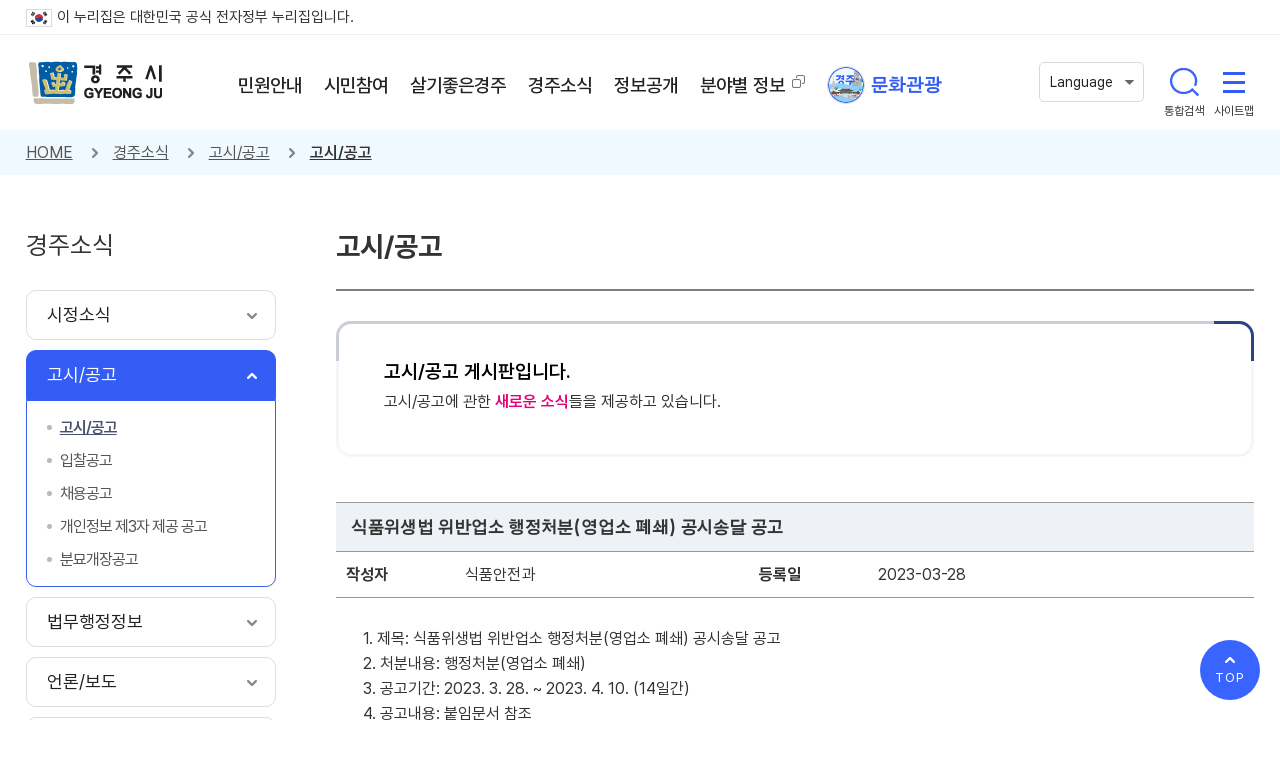

--- FILE ---
content_type: text/html;charset=utf-8
request_url: https://www.gyeongju.go.kr/open_content/ko/page.do?mnu_uid=423&parm_bod_uid=255179&step=258&new=1
body_size: 178268
content:


















	
		
		
		
		
	

	
		
		
		
		
	

	
		
		
		
		
	

	
		
		
		
		
	




<!DOCTYPE html>
<html lang="ko">
<head>
<title>
    
		
		
			
			
			고시/공고 |
		
		
		
			
			 고시/공고 |
			
		
		
		
			
			
			경주소식 |
		
		
		
			
			
			
		
		
		경주시 - Golden City ( Beautiful Gyeongju )
</title>






<meta http-equiv="Content-Type" content="text/html; charset=utf-8" />
<meta http-equiv="X-UA-Compatible" content="IE=Edge" />
<meta name="viewport" content="width=device-width, initial-scale=1, maximum-scale=3, minimum-scale=1, user-scalable=yes" />
<meta name="format-detection" content="telephone=no">
<meta name="robots" content="all">
<meta name="title" content="경주시, 경주시홈페이지, 경주시 - Golden City ( Beautiful Gyeongju )">
<meta name="subject" content="경주시, 경주시홈페이지, 경주시 - Golden City ( Beautiful Gyeongju )">
<meta name="keywords" content="경주시, 경주시홈페이지, 경주시 - Golden City ( Beautiful Gyeongju )">
<meta name="description" content="경주시 홈페이지에 오신것을 환영합니다.">
<meta name="author" content="경주시, 경주시홈페이지">
<meta property="og:type" content="website">
<meta property="og:title" id="ogtitle" content="경주시, 경주시홈페이지">
<meta property="og:description" content="경주시 홈페이지에 오신것을 환영합니다.">
<meta property="og:image" content="https://gyeongju.go.kr/design/ko2022/img/main/thumbnail.jpg">

<!--[if lt IE 9]>
  <script src="/design/common/js/html5shiv.min.js"></script>
<![endif]-->
<!--[if lte IE 8]>
  <script>
   alert('IE 8이하 버젼을 사용하고 있습니다. IE9이상으로 Upgrade 하셔야 정상적인 화면을 보실수있습니다.');
  </script>
<![endif]-->
<script src="/design/common/js/jquery-3.5.1.min.js"></script>
<script src="/design/common/js/jquery-ui.min.js"></script>
<script src="/design/common/js/slick.js"></script>
<script src="/design/common/js/owl.carousel.min.js"></script>

<script src="/design/common/js/utility.js"></script>
<script src="/design/ko2022/js/layout.js"></script>
<script src="/design/ko2022/js/sub.js"></script>

<link rel="stylesheet" href="/design/common/css/slick.css">
<link rel="stylesheet" href="/design/common/css/owl.carousel.min.css">
<link rel="stylesheet" href="/design/common/css/common_rem.css">
<link rel="stylesheet" href="/design/ko2022/css/accessible.css">
<link rel="stylesheet" href="/design/ko2022/css/layout.css?v=20260118112559">
<script type="application/ld+json">
{
 "@context": "http://schema.org",
 "@type": "Person",
 "name": "My Site Name",
 "url": "http://www.gyeongju.com",
 "sameAs": [
   "https://blog.naver.com/gyeongju_e",
   "https://www.facebook.com/gyeongjulove",
   "https://www.youtube.com/channel/UC9KubMS1eabZzmUTCzcvBcg",
   "https://post.naver.com/my.naver?memberNo=15513069",
   "https://www.instagram.com/gyeongju_official/"
 ]
}
</script>


<!-- 서브 -->

<script src="/design/common/js/jquery-1.12.4.min.js"></script>
<script src="/design/common/js/jquery-ui.min.js"></script>

<script src="/design/common/js/jquery.colorbox.js"></script>
<script src="/design/common/js/jquery.rwdImageMaps.min.js"></script>
<script src="//cdnjs.cloudflare.com/ajax/libs/moment.js/2.24.0/moment.min.js"></script>
<script src="https://developers.kakao.com/sdk/js/kakao.js"></script>
<script>
    // SDK를 초기화 합니다. 사용할 앱의 JavaScript 키를 설정해 주세요.
    Kakao.init('dc83c6ab530545bd2fbba0be7ba1015a'); //★ 수정 할 것
</script>

<script src="/design/ko2022/js/sub.js"></script>
<script src="/design/ko2022/js/content.js"></script>

<link rel="stylesheet" href="/design/common/css/jquery-ui.min.css">
<link rel="stylesheet" href="/design/common/css/board_rem.css">
<link rel="stylesheet" href="/design/ko2022/css/sub.css?v=20260118112559">
<link rel="stylesheet" href="/design/ko2022/css/content.css?v=20260118112559">


<script src="/design/common/js/calendar.js"></script>
<script src="/design/common/js/calendar_datepicker.js"></script>
</head>
<body>
    <div id="skipBtn" tabindex="-1">
    	<a href="#content">본문 바로가기</a>
    </div>

    
		
		
		
		
	








<script>
  function openSearch(kwd){
    window.open("", "searchOpen") ;
    $("#qt").val(kwd);
    $("#RsaSearchForm1").attr("target", "searchOpen");
    $("#RsaSearchForm1").submit() ;
  }
</script>

<header id="header">
	<div class="govinfo">
		<p class="wrap"><img src="/design/ko2022/img/layout/eg_logo2.gif" alt="정부공식 웹사이트" />이 누리집은 대한민국 공식 전자정부 누리집입니다.</p>
	</div>
	<div class="wrap">
		<h1><a href="/open_content/ko/index.do">경주시 gyeonju</a></h1>
		<nav id="nav">
			








      <ul class="depth1">
      
      
      	
       	

		  <li><a href="page.do?mnu_uid=184&amp;" target="_self"  >
		  	<span>민원안내</span></a>

		  	
     		
		    <div class="depth2_wrap">
		      <div>
		        <div class="wrap">
		          <div class="depth2_info">
		            <p class="title">민원안내</p>
                    <a href="https://g.answerny.ai/chatbot/projects/gyeongju/chatbot_gyeongju.html" target="_blank" title="새창열림" class="title_chatbot_wrap">
                        <p class="title_chatbot">경주바로봇<br>(민원상담챗봇)</p>
                    </a>
		          </div>

		          <ul class="depth2">
		          
		          	
		        	
              

		           <li><a href="page.do?mnu_uid=197&amp;" class="off" target="_self" >
		      			<span>민원실이용안내</span></a>

		      		  
	      			  
		              <ul class="depth3">

		              
	     				
			        	
                
                
		                <li><a href="page.do?mnu_uid=198&amp;" class="off" target="_self" >
			      			<span>종합민원실 안내</span></a></li>
                
					  
	     				
			        	
                
                
		                <li><a href="page.do?mnu_uid=199&amp;" class="off" target="_self" >
			      			<span>무인민원발급기</span></a></li>
                
					  
	     				
			        	
                
                
		                <li><a href="page.do?mnu_uid=200&amp;" class="off" target="_self" >
			      			<span>어디서나민원발급</span></a></li>
                
					  
	     				
			        	
                
                
		                <li><a href="page.do?mnu_uid=201&amp;" class="off" target="_self" >
			      			<span>민원사무편람(민원서식)</span></a></li>
                
					  
	     				
			        	
                
                
		                <li><a href="page.do?mnu_uid=202&amp;" class="off" target="_self" >
			      			<span>자주하는질문</span></a></li>
                
					  

		              </ul>
		              
		            </li>
              

		          
		          	
		        	
              

		           <li><a href="page.do?mnu_uid=203&amp;" class="off" target="_self" >
		      			<span>민원편의시책</span></a>

		      		  
	      			  
		              <ul class="depth3">

		              
	     				
			        	
                
                
		                <li><a href="page.do?mnu_uid=205&amp;" class="off" target="_self" >
			      			<span>민원후견인제도</span></a></li>
                
					  
	     				
			        	
                
                
		                <li><a href="page.do?mnu_uid=204&amp;" class="off" target="_self" >
			      			<span>민원인제출생략서류</span></a></li>
                
					  
	     				
			        	
                
                
		                <li><a href="page.do?mnu_uid=206&amp;" class="off" target="_self" >
			      			<span>민원처리단축마일리지</span></a></li>
                
					  
	     				
			        	
                
                
		                <li><a href="page.do?mnu_uid=207&amp;" class="off" target="_self" >
			      			<span>사전심사청구제도</span></a></li>
                
					  
	     				
			        	
                
                
		                <li><a href="page.do?mnu_uid=2977&amp;" class="off" target="_self" >
			      			<span>구술민원</span></a></li>
                
					  
	     				
			        	
                
                
		                <li><a href="page.do?mnu_uid=208&amp;" class="off" target="_self" >
			      			<span>본인서명사실확인제도</span></a></li>
                
					  
	     				
			        	
                
                
		                <li><a href="page.do?mnu_uid=1667&amp;" class="off" target="_self" >
			      			<span>폐업신고 간소화 안내</span></a></li>
                
					  
	     				
			        	
                
                
		                <li><a href="page.do?mnu_uid=3958&amp;" class="off" target="_self" >
			      			<span>공공마이데이터란?</span></a></li>
                
					  

		              </ul>
		              
		            </li>
              

		          
		          	
		        	
              

		           <li><a href="page.do?mnu_uid=212&amp;" class="off" target="_self" >
		      			<span>전자민원</span></a>

		      		  
	      			  
		              <ul class="depth3">

		              
	     				
			        	
                
                
		                <li><a href="page.do?mnu_uid=1806&amp;" class="off" target="_self" >
			      			<span>전자민원창구</span></a></li>
                
					  
	     				
			        	
			      			
			      		
                
                
		                <li><a href="http://eminwon.gyeongju.go.kr/emwp/gov/mogaha/ntis/web/emwp/cmmpotal/action/EmwpMainMgtAction.do" class="off" target="_blank" title='새창 열림'>
			      			<span>(구)새올전자민원창구</span></a></li>
                
					  
	     				
			        	
                
                
		                <li><a href="page.do?mnu_uid=213&amp;" class="off" target="_self" >
			      			<span>민원사이트안내</span></a></li>
                
					  

		              </ul>
		              
		            </li>
              

		          
		          	
		        	
              

		           <li><a href="page.do?mnu_uid=1278&amp;" class="off" target="_self" >
		      			<span>여권민원</span></a>

		      		  
	      			  
		            </li>
              

		          
		          	
		        	
              

		           <li><a href="page.do?mnu_uid=220&amp;" class="off" target="_self" >
		      			<span>부동산민원</span></a>

		      		  
	      			  
		              <ul class="depth3">

		              
	     				
			        	
                
                
		                <li><a href="page.do?mnu_uid=1911&amp;" class="off" target="_self" >
			      			<span>개별공시지가</span></a></li>
                
					  
	     				
			        	
                
                
		                <li><a href="page.do?mnu_uid=222&amp;" class="off" target="_self" >
			      			<span>개별주택가격</span></a></li>
                
					  
	     				
			        	
                
                
		                <li><a href="page.do?mnu_uid=1106&amp;" class="off" target="_self" >
			      			<span>관련사이트안내</span></a></li>
                
					  

		              </ul>
		              
		            </li>
              

		          
		          	
		        	
              

		           <li><a href="page.do?mnu_uid=228&amp;" class="off" target="_self" >
		      			<span>자동차민원</span></a>

		      		  
	      			  
		              <ul class="depth3">

		              
	     				
			        	
                
                
		                <li><a href="page.do?mnu_uid=1749&amp;" class="off" target="_self" >
			      			<span>자동차세연납신고</span></a></li>
                
					  
	     				
			        	
			      			
			      		
                
                
		                <li><a href="https://www.wetax.go.kr/main/?cmd=LPTIHH0R0" class="off" target="_blank" title='새창 열림'>
			      			<span>자동차세 세액계산</span></a></li>
                
					  
	     				
			        	
                
                
		                <li><a href="page.do?mnu_uid=231&amp;" class="off" target="_self" >
			      			<span>자동차검사일조회</span></a></li>
                
					  
	     				
			        	
                
                
		                <li><a href="page.do?mnu_uid=1604&amp;" class="off" target="_self" >
			      			<span>자동차등록</span></a></li>
                
					  

		              </ul>
		              
		            </li>
              

		          
		          	
		        	
              

		           <li><a href="page.do?mnu_uid=232&amp;" class="off" target="_self" >
		      			<span>상하수도민원</span></a>

		      		  
	      			  
		            </li>
              

		          
		          	
		        	
              

		           <li><a href="page.do?mnu_uid=238&amp;" class="off" target="_self" >
		      			<span>정보통신민원</span></a>

		      		  
	      			  
		              <ul class="depth3">

		              
	     				
			        	
                
                
		                <li><a href="page.do?mnu_uid=1823&amp;" class="off" target="_self" >
			      			<span>정보통신사용전검사</span></a></li>
                
					  
	     				
			        	
                
                
		                <li><a href="page.do?mnu_uid=1824&amp;" class="off" target="_self" >
			      			<span>착공전 설계도 확인</span></a></li>
                
					  
	     				
			        	
                
                
		                <li><a href="page.do?mnu_uid=4174&amp;" class="off" target="_self" >
			      			<span>정보통신설비 유지보수·관리업무</span></a></li>
                
					  

		              </ul>
		              
		            </li>
              

		          
		          	
		        	
              

		           <li><a href="page.do?mnu_uid=239&amp;" class="off" target="_self" >
		      			<span>지방세</span></a>

		      		  
	      			  
		              <ul class="depth3">

		              
	     				
			        	
                
                
		                <li><a href="page.do?mnu_uid=240&amp;" class="off" target="_self" >
			      			<span>지방세안내</span></a></li>
                
					  
	     				
			        	
                
                
		                <li><a href="page.do?mnu_uid=241&amp;" class="off" target="_self" >
			      			<span>지방세구제제도</span></a></li>
                
					  
	     				
			        	
                
                
		                <li><a href="page.do?mnu_uid=247&amp;" class="off" target="_self" >
			      			<span>비과세·감면</span></a></li>
                
					  
	     				
			        	
                
                
		                <li><a href="page.do?mnu_uid=248&amp;" class="off" target="_self" >
			      			<span>지방세민원서식</span></a></li>
                
					  
	     				
			        	
                
                
		                <li><a href="page.do?mnu_uid=2095&amp;" class="off" target="_self" >
			      			<span>납세자 보호관</span></a></li>
                
					  
	     				
			        	
                
                
		                <li><a href="page.do?mnu_uid=2290&amp;" class="off" target="_self" >
			      			<span>마을세무사</span></a></li>
                
					  
	     				
			        	
			      			
			      		
                
                
		                <li><a href="https://chatbot.wetax.go.kr/" class="off" target="_blank" title='새창 열림'>
			      			<span>지방세 민원상담(위택스봇)</span></a></li>
                
					  

		              </ul>
		              
		            </li>
              

		          
		          	
		        	
              

		           <li><a href="page.do?mnu_uid=249&amp;" class="off" target="_self" >
		      			<span>옥외광고물</span></a>

		      		  
	      			  
		              <ul class="depth3">

		              
	     				
			        	
                
                
		                <li><a href="page.do?mnu_uid=250&amp;" class="off" target="_self" >
			      			<span>허가·신고안내</span></a></li>
                
					  

		              </ul>
		              
		            </li>
              

		          

		          </ul>
		        </div>
		      </div>
		    </div>
		    

		  </li>

		
      	
       	

		  <li><a href="page.do?mnu_uid=185&amp;" target="_self"  >
		  	<span>시민참여</span></a>

		  	
     		
		    <div class="depth2_wrap">
		      <div>
		        <div class="wrap">
		          <div class="depth2_info">
		            <p class="title">시민참여</p>
                    <a href="https://g.answerny.ai/chatbot/projects/gyeongju/chatbot_gyeongju.html" target="_blank" title="새창열림" class="title_chatbot_wrap">
                        <p class="title_chatbot">경주바로봇<br>(민원상담챗봇)</p>
                    </a>
		          </div>

		          <ul class="depth2">
		          
		          	
		        	
              

		           <li><a href="page.do?mnu_uid=1647&amp;" class="off" target="_self" >
		      			<span>시민참여공간</span></a>

		      		  
	      			  
		              <ul class="depth3">

		              
	     				
			        	
                
                
		                <li><a href="page.do?mnu_uid=1648&amp;" class="off" target="_self" >
			      			<span>칭찬합시다</span></a></li>
                
					  
	     				
			        	
                
                
		                <li><a href="page.do?mnu_uid=1650&amp;" class="off" target="_self" >
			      			<span>포토갤러리</span></a></li>
                
					  
	     				
			        	
			      			
			      		
                
                
		                <li><a href="http://www.gyeongju.go.kr/open_content/ko/page.do?mnu_uid=1806&amp;" class="off" target="_self" >
			      			<span>문의 및 상담</span></a></li>
                
					  
	     				
			        	
                
                
		                <li><a href="page.do?mnu_uid=1651&amp;" class="off" target="_self" >
			      			<span>자유게시판</span></a></li>
                
					  
	     				
			        	
                
                
		                <li><a href="page.do?mnu_uid=3005&amp;" class="off" target="_self" >
			      			<span>여성친화도시 조성 시민참여단</span></a></li>
                
					  
	     				
			        	
                
                
		                <li><a href="page.do?mnu_uid=3711&amp;" class="off" target="_self" >
			      			<span>사이버 추모관</span></a></li>
                
					  
	     				
			        	
                
                
		                <li><a href="page.do?mnu_uid=3728&amp;" class="off" target="_self" >
			      			<span>사이버무료광고</span></a></li>
                
					  

		              </ul>
		              
		            </li>
              

		          
		          	
		        	
              

		           <li><a href="page.do?mnu_uid=1652&amp;" class="off" target="_self" >
		      			<span>시민제안</span></a>

		      		  
	      			  
		              <ul class="depth3">

		              
	     				
			        	
                
                
		                <li><a href="page.do?mnu_uid=2939&amp;" class="off" target="_self" >
			      			<span>시민행복제안</span></a></li>
                
					  
	     				
			        	
                
                
					  
	     				
			        	
                
                
		                <li><a href="page.do?mnu_uid=3254&amp;" class="off" target="_self" >
			      			<span>행복톡톡 아이디어 공모</span></a></li>
                
					  
	     				
			        	
                
                
		                <li><a href="page.do?mnu_uid=3249&amp;site_uid=735" class="off" target="_self" >
			      			<span>전자투표</span></a></li>
                
					  
	     				
			        	
                
                
		                <li><a href="page.do?mnu_uid=3372&amp;site_uid=4" class="off" target="_self" >
			      			<span>여론조사</span></a></li>
                
					  
	     				
			        	
                
                
		                <li><a href="page.do?mnu_uid=3376&amp;" class="off" target="_self" >
			      			<span>이전 설문보기</span></a></li>
                
					  

		              </ul>
		              
		            </li>
              

		          
		          	
		        	
              

		           <li><a href="page.do?mnu_uid=267&amp;" class="off" target="_self" >
		      			<span>정책토론</span></a>

		      		  
	      			  
		              <ul class="depth3">

		              
	     				
			        	
                
                
		                <li><a href="page.do?mnu_uid=268&amp;" class="off" target="_self" >
			      			<span>전자공청회</span></a></li>
                
					  
	     				
			        	
                
                
		                <li><a href="page.do?mnu_uid=3032&amp;" class="off" target="_blank" title='새창 열림'>
			      			<span>시민원탁회의</span></a></li>
                
					  
	     				
			        	
                
                
		                <li><a href="page.do?mnu_uid=269&amp;" class="off" target="_self" >
			      			<span>정책포럼</span></a></li>
                
					  
	     				
			        	
                
                
		                <li><a href="page.do?mnu_uid=270&amp;" class="off" target="_self" >
			      			<span>설문조사</span></a></li>
                
					  

		              </ul>
		              
		            </li>
              

		          
		          	
		        	
              

		           <li><a href="page.do?mnu_uid=261&amp;" class="off" target="_self" >
		      			<span>주민참여예산</span></a>

		      		  
	      			  
		              <ul class="depth3">

		              
	     				
			        	
                
                
		                <li><a href="page.do?mnu_uid=262&amp;" class="off" target="_self" >
			      			<span>주민참여예산제도</span></a></li>
                
					  
	     				
			        	
                
                
		                <li><a href="page.do?mnu_uid=263&amp;" class="off" target="_self" >
			      			<span>운영계획</span></a></li>
                
					  
	     				
			        	
                
                
		                <li><a href="page.do?mnu_uid=264&amp;" class="off" target="_self" >
			      			<span>주민참여예산위원회</span></a></li>
                
					  
	     				
			        	
                
                
		                <li><a href="page.do?mnu_uid=265&amp;" class="off" target="_self" >
			      			<span>설문조사</span></a></li>
                
					  
	     				
			        	
                
                
		                <li><a href="page.do?mnu_uid=266&amp;" class="off" target="_self" >
			      			<span>시민제안사업</span></a></li>
                
					  
	     				
			        	
                
                
		                <li><a href="page.do?mnu_uid=2075&amp;" class="off" target="_self" >
			      			<span>연도별 선정사업 내역</span></a></li>
                
					  

		              </ul>
		              
		            </li>
              

		          
		          	
		        	
              

		           <li><a href="page.do?mnu_uid=1660&amp;" class="off" target="_self" >
		      			<span>신고센터</span></a>

		      		  
	      			  
		              <ul class="depth3">

		              
	     				
			        	
                
                
		                <li><a href="page.do?mnu_uid=1786&amp;" class="off" target="_self" >
			      			<span>부패·비리 익명신고</span></a></li>
                
					  
	     				
			        	
			      			
			      		
                
                
		                <li><a href="https://www.safetyreport.go.kr/#introduction/safeIntroduction" class="off" target="_blank" title='새창 열림'>
			      			<span>안전신문고</span></a></li>
                
					  
	     				
			        	
                
                
		                <li><a href="page.do?mnu_uid=1664&amp;" class="off" target="_self" >
			      			<span>예산낭비신고센터</span></a></li>
                
					  
	     				
			        	
                
                
		                <li><a href="page.do?mnu_uid=1665&amp;" class="off" target="_self" >
			      			<span>부동산 불법거래 신고</span></a></li>
                
					  
	     				
			        	
			      			
			      		
                
                
		                <li><a href="http://www.foodsafetykorea.go.kr/minwon/complain/complainIntro.do" class="off" target="_blank" title='새창 열림'>
			      			<span>부정불량식품신고</span></a></li>
                
					  
	     				
			        	
                
                
		                <li><a href="page.do?mnu_uid=3553&amp;" class="off" target="_self" >
			      			<span>(사)한국청렴운동본부 신고센터</span></a></li>
                
					  
	     				
			        	
                
                
		                <li><a href="page.do?mnu_uid=1740&amp;" class="off" target="_self" >
			      			<span>청렴신문고</span></a></li>
                
					  
	     				
			        	
                
                
		                <li><a href="page.do?mnu_uid=1809&amp;" class="off" target="_self" >
			      			<span>환경오염신고</span></a></li>
                
					  
	     				
			        	
                
                
		                <li><a href="page.do?mnu_uid=3765&amp;" class="off" target="_self" >
			      			<span>지방보조금 부정수급 신고센터</span></a></li>
                
					  

		              </ul>
		              
		            </li>
              

		          
		          	
		        	
		      			
		      		
              

		           <li><a href="http://gjingo.ezwel.com/gjingo/main/mainForm.ez" class="off" target="_blank" title='새창 열림'>
		      			<span>인구정책</span></a>

		      		  
	      			  
		            </li>
              

		          
		          	
		        	
              

		           <li><a href="page.do?mnu_uid=1779&amp;" class="off" target="_self" >
		      			<span>경주시 위원회 인력풀 등록</span></a>

		      		  
	      			  
		            </li>
              

		          
		          	
		        	
              

		           <li><a href="page.do?mnu_uid=2659&amp;" class="off" target="_self" >
		      			<span>규제개혁</span></a>

		      		  
	      			  
		              <ul class="depth3">

		              
	     				
			        	
                
                
		                <li><a href="page.do?mnu_uid=2660&amp;" class="off" target="_self" >
			      			<span>규제개혁이란?</span></a></li>
                
					  
	     				
			        	
                
                
		                <li><a href="page.do?mnu_uid=2661&amp;" class="off" target="_self" >
			      			<span>규제신고안내</span></a></li>
                
					  
	     				
			        	
                
                
		                <li><a href="page.do?mnu_uid=3184&amp;" class="off" target="_self" >
			      			<span>규제신고방 (규제입증요청)</span></a></li>
                
					  
	     				
			        	
                
                
		                <li><a href="page.do?mnu_uid=2664&amp;" class="off" target="_self" >
			      			<span>국무조정실 규제신문고</span></a></li>
                
					  
	     				
			        	
			      			
			      		
                
                
		                <li><a href="http://eminwon.gyeongju.go.kr/emwp/jsp/ofr/PlnRetRegLSub.jsp" class="off" target="_blank" title='새창 열림'>
			      			<span>행정규제등록서</span></a></li>
                
					  
	     				
			        	
			      			
			      		
                
                
		                <li><a href="https://www.laiis.go.kr/lips/nya/lrn/localRegulationPolcyList.do" class="off" target="_blank" title='새창 열림'>
			      			<span>지방규제혁신 사례집</span></a></li>
                
					  

		              </ul>
		              
		            </li>
              

		          
		          	
		        	
              

		           <li><a href="page.do?mnu_uid=2665&amp;" class="off" target="_self" >
		      			<span>적극행정</span></a>

		      		  
	      			  
		              <ul class="depth3">

		              
	     				
			        	
                
                
		                <li><a href="page.do?mnu_uid=2666&amp;" class="off" target="_self" >
			      			<span>적극행정 제도 소개</span></a></li>
                
					  
	     				
			        	
                
                
		                <li><a href="page.do?mnu_uid=2667&amp;" class="off" target="_self" >
			      			<span>적극행정 소식</span></a></li>
                
					  
	     				
			        	
                
                
		                <li><a href="page.do?mnu_uid=2668&amp;" class="off" target="_self" >
			      			<span>적극행정 국민 추천</span></a></li>
                
					  

		              </ul>
		              
		            </li>
              

		          
		          	
		        	
              

		           <li><a href="page.do?mnu_uid=3766&amp;" class="off" target="_self" >
		      			<span>고향사랑 기부제</span></a>

		      		  
	      			  
		              <ul class="depth3">

		              
	     				
			        	
                
                
		                <li><a href="page.do?mnu_uid=3778&amp;" class="off" target="_self" >
			      			<span>고향사랑기부제란?</span></a></li>
                
					  
	     				
			        	
                
                
		                <li><a href="page.do?mnu_uid=3784&amp;" class="off" target="_self" >
			      			<span>고향사랑 기부제 기부방법</span></a></li>
                
					  
	     				
			        	
			      			
			      		
                
                
		                <li><a href="https://ilovegohyang.go.kr/main.html" class="off" target="_blank" title='새창 열림'>
			      			<span>온라인 기부하기</span></a></li>
                
					  
	     				
			        	
                
                
		                <li><a href="page.do?mnu_uid=3786&amp;" class="off" target="_self" >
			      			<span>고향사랑 기부제 답례품</span></a></li>
                
					  
	     				
			        	
                
                
		                <li><a href="page.do?mnu_uid=3779&amp;" class="off" target="_self" >
			      			<span>기부자 명예의 전당</span></a></li>
                
					  

		              </ul>
		              
		            </li>
              

		          
		          	
		        	
              

		           <li><a href="page.do?mnu_uid=3852&amp;conf_uid=2" class="off" target="_self" >
		      			<span>경주시민 탄소중립 생활 실천</span></a>

		      		  
	      			  
		            </li>
              

		          

		          </ul>
		        </div>
		      </div>
		    </div>
		    

		  </li>

		
      	
       	

		  <li><a href="page.do?mnu_uid=186&amp;" target="_self"  >
		  	<span>살기좋은경주</span></a>

		  	
     		
		    <div class="depth2_wrap">
		      <div>
		        <div class="wrap">
		          <div class="depth2_info">
		            <p class="title">살기좋은경주</p>
                    <a href="https://g.answerny.ai/chatbot/projects/gyeongju/chatbot_gyeongju.html" target="_blank" title="새창열림" class="title_chatbot_wrap">
                        <p class="title_chatbot">경주바로봇<br>(민원상담챗봇)</p>
                    </a>
		          </div>

		          <ul class="depth2">
		          
		          	
		        	
              

		           <li><a href="page.do?mnu_uid=278&amp;" class="off" target="_self" >
		      			<span>경주소개</span></a>

		      		  
	      			  
		              <ul class="depth3">

		              
	     				
			        	
                
                
		                <li><a href="page.do?mnu_uid=3612&amp;" class="off" target="_self" >
			      			<span>경주의 상징</span></a></li>
                
					  
	     				
			        	
                
                
		                <li><a href="page.do?mnu_uid=281&amp;" class="off" target="_self" >
			      			<span>경주8색</span></a></li>
                
					  
	     				
			        	
                
                
		                <li><a href="page.do?mnu_uid=3288&amp;" class="off" target="_self" >
			      			<span>서체</span></a></li>
                
					  
	     				
			        	
                
                
		                <li><a href="page.do?mnu_uid=282&amp;" class="off" target="_self" >
			      			<span>시민의노래</span></a></li>
                
					  
	     				
			        	
                
                
		                <li><a href="page.do?mnu_uid=283&amp;" class="off" target="_self" >
			      			<span>시민헌장</span></a></li>
                
					  
	     				
			        	
                
                
		                <li><a href="page.do?mnu_uid=284&amp;" class="off" target="_self" >
			      			<span>기본현황</span></a></li>
                
					  
	     				
			        	
                
                
		                <li><a href="page.do?mnu_uid=292&amp;parm_mnu_uid=1592&amp;srchBgpUid=590" class="off" target="_self" >
			      			<span>인구현황</span></a></li>
                
					  
	     				
			        	
                
                
		                <li><a href="page.do?mnu_uid=293&amp;" class="off" target="_self" >
			      			<span>자매우호도시</span></a></li>
                
					  
	     				
			        	
                
                
		                <li><a href="page.do?mnu_uid=2076&amp;" class="off" target="_self" >
			      			<span>농축수산물 브랜드</span></a></li>
                
					  
	     				
			        	
                
                
		                <li><a href="page.do?mnu_uid=294&amp;" class="off" target="_self" >
			      			<span>지도서비스</span></a></li>
                
					  
	     				
			        	
                
                
		                <li><a href="page.do?mnu_uid=1346&amp;" class="off" target="_self" >
			      			<span>역대시장/군수</span></a></li>
                
					  
	     				
			        	
                
                
		                <li><a href="page.do?mnu_uid=4096&amp;" class="off" target="_self" >
			      			<span>해오름동맹</span></a></li>
                
					  

		              </ul>
		              
		            </li>
              

		          
		          	
		        	
              

		           <li><a href="page.do?mnu_uid=295&amp;" class="off" target="_self" >
		      			<span>경주의역사</span></a>

		      		  
	      			  
		              <ul class="depth3">

		              
	     				
			        	
                
                
		                <li><a href="page.do?mnu_uid=296&amp;" class="off" target="_self" >
			      			<span>연혁</span></a></li>
                
					  
	     				
			        	
                
                
		                <li><a href="page.do?mnu_uid=297&amp;" class="off" target="_self" >
			      			<span>지명유래</span></a></li>
                
					  
	     				
			        	
                
                
		                <li><a href="page.do?mnu_uid=321&amp;" class="off" target="_self" >
			      			<span>경주시사</span></a></li>
                
					  

		              </ul>
		              
		            </li>
              

		          
		          	
		        	
              

		           <li><a href="page.do?mnu_uid=322&amp;" class="off" target="_self" >
		      			<span>시청안내</span></a>

		      		  
	      			  
		              <ul class="depth3">

		              
	     				
			        	
                
                
		                <li><a href="page.do?mnu_uid=323&amp;" class="off" target="_self" >
			      			<span>행정조직</span></a></li>
                
					  
	     				
			        	
                
                
		                <li><a href="page.do?mnu_uid=328&amp;" class="off" target="_self" >
			      			<span>청사안내</span></a></li>
                
					  
	     				
			        	
                
                
		                <li><a href="page.do?mnu_uid=329&amp;" class="off" target="_self" >
			      			<span>민원전화/팩스번호 안내</span></a></li>
                
					  
	     				
			        	
                
                
		                <li><a href="page.do?mnu_uid=330&amp;" class="off" target="_self" >
			      			<span>찾아오시는길</span></a></li>
                
					  

		              </ul>
		              
		            </li>
              

		          
		          	
		        	
              

		           <li><a href="page.do?mnu_uid=336&amp;" class="off" target="_self" >
		      			<span>경주비전</span></a>

		      		  
	      			  
		              <ul class="depth3">

		              
	     				
			        	
                
                
		                <li><a href="page.do?mnu_uid=3182&amp;" class="off" target="_self" >
			      			<span>시정홍보영상</span></a></li>
                
					  
	     				
			        	
			      			
			      		
                
                
		                <li><a href="https://www.gyeongju.go.kr/mayor/page.do?mnu_uid=2039&amp;" class="off" target="_blank" title='새창 열림'>
			      			<span>공약사항</span></a></li>
                
					  
	     				
			        	
                
                
		                <li><a href="page.do?mnu_uid=345&amp;" class="off" target="_self" >
			      			<span>주요시책</span></a></li>
                
					  
	     				
			        	
                
                
		                <li><a href="page.do?mnu_uid=3757&amp;" class="off" target="_self" >
			      			<span>APEC 2025 KOREA</span></a></li>
                
					  
	     				
			        	
                
                
		                <li><a href="page.do?mnu_uid=3545&amp;" class="off" target="_self" >
			      			<span>2040 경주미래종합발전계획</span></a></li>
                
					  

		              </ul>
		              
		            </li>
              

		          
		          	
		        	
              

		           <li><a href="page.do?mnu_uid=3029&amp;" class="off" target="_self" >
		      			<span>행정서비스헌장</span></a>

		      		  
	      			  
		              <ul class="depth3">

		              
	     				
			        	
                
                
		                <li><a href="page.do?mnu_uid=3030&amp;" class="off" target="_self" >
			      			<span>헌장제 목적 및 추진경과</span></a></li>
                
					  

		              </ul>
		              
		            </li>
              

		          
		          	
		        	
              

		           <li><a href="page.do?mnu_uid=1080&amp;" class="off" target="_self" >
		      			<span>청렴투명행정</span></a>

		      		  
	      			  
		              <ul class="depth3">

		              
	     				
			        	
                
                
		                <li><a href="page.do?mnu_uid=1082&amp;" class="off" target="_self" >
			      			<span>청렴시책</span></a></li>
                
					  
	     				
			        	
                
                
		                <li><a href="page.do?mnu_uid=1795&amp;" class="off" target="_self" >
			      			<span>청렴자료실</span></a></li>
                
					  
	     				
			        	
                
                
		                <li><a href="page.do?mnu_uid=3374&amp;" class="off" target="_self" >
			      			<span>시민감사관</span></a></li>
                
					  
	     				
			        	
                
                
		                <li><a href="page.do?mnu_uid=1087&amp;" class="off" target="_self" >
			      			<span>관련 사이트</span></a></li>
                
					  

		              </ul>
		              
		            </li>
              

		          
		          	
		        	
              

		           <li><a href="page.do?mnu_uid=2019&amp;" class="off" target="_self" >
		      			<span>공공와이파이 안내</span></a>

		      		  
	      			  
		              <ul class="depth3">

		              
	     				
			        	
                
                
		                <li><a href="page.do?mnu_uid=2020&amp;" class="off" target="_self" >
			      			<span>무료와이파이ZONE</span></a></li>
                
					  

		              </ul>
		              
		            </li>
              

		          
		          	
		        	
              

		           <li><a href="page.do?mnu_uid=3451&amp;" class="off" target="_self" >
		      			<span>시민을 위한 보험</span></a>

		      		  
	      			  
		              <ul class="depth3">

		              
	     				
			        	
                
                
		                <li><a href="page.do?mnu_uid=3452&amp;" class="off" target="_self" >
			      			<span>경주시민안전보험</span></a></li>
                
					  
	     				
			        	
                
                
		                <li><a href="page.do?mnu_uid=3453&amp;" class="off" target="_self" >
			      			<span>경주시민 자전거보험</span></a></li>
                
					  
	     				
			        	
                
                
		                <li><a href="page.do?mnu_uid=3454&amp;" class="off" target="_self" >
			      			<span>영조물배상공제보험</span></a></li>
                
					  
	     				
			        	
			      			
			      		
                
                
		                <li><a href="https://www.safekorea.go.kr/idsiSFK/neo/sfk/cs/contents/insurance/SDIJKM2101.html?menuSeq=303" class="off" target="_blank" title='새창 열림'>
			      			<span>풍수해보험</span></a></li>
                
					  
	     				
			        	
			      			
			      		
                
                
		                <li><a href="https://www.mois.go.kr/frt/sub/a06/b11/disasterGuarantee/screen.do" class="off" target="_blank" title='새창 열림'>
			      			<span>재난배상책임보험</span></a></li>
                
					  
	     				
			        	
                
                
		                <li><a href="page.do?mnu_uid=3457&amp;" class="off" target="_self" >
			      			<span>농업인안전재해보험</span></a></li>
                
					  
	     				
			        	
                
                
		                <li><a href="page.do?mnu_uid=3460&amp;" class="off" target="_self" >
			      			<span>농작물재해보험</span></a></li>
                
					  
	     				
			        	
			      			
			      		
                
                
		                <li><a href="https://www.gb.go.kr/Main/open_contents/section/farm/page.do?mnu_uid=2796&amp;LARGE_CODE=340&amp;MEDIUM_CODE=10&amp;SMALL_CODE=20" class="off" target="_blank" title='새창 열림'>
			      			<span>야생동물피해보상보험</span></a></li>
                
					  
	     				
			        	
			      			
			      		
                
                
		                <li><a href="http://www.molit.go.kr/USR/policyData/m_34681/dtl.jsp?id=370" class="off" target="_blank" title='새창 열림'>
			      			<span>자동차손해배상보장사업</span></a></li>
                
					  
	     				
			        	
			      			
			      		
                
                
		                <li><a href="http://www.moj.go.kr/cvs/index.do" class="off" target="_blank" title='새창 열림'>
			      			<span>범죄피해자 보호·지원제도</span></a></li>
                
					  

		              </ul>
		              
		            </li>
              

		          

		          </ul>
		        </div>
		      </div>
		    </div>
		    

		  </li>

		
      	
       	

		  <li><a href="page.do?mnu_uid=187&amp;" target="_self"   class='on'>
		  	<span>경주소식</span></a>

		  	
     		
		    <div class="depth2_wrap">
		      <div>
		        <div class="wrap">
		          <div class="depth2_info">
		            <p class="title">경주소식</p>
                    <a href="https://g.answerny.ai/chatbot/projects/gyeongju/chatbot_gyeongju.html" target="_blank" title="새창열림" class="title_chatbot_wrap">
                        <p class="title_chatbot">경주바로봇<br>(민원상담챗봇)</p>
                    </a>
		          </div>

		          <ul class="depth2">
		          
		          	
		        	
              

		           <li><a href="page.do?mnu_uid=2908&amp;" class="off" target="_self" >
		      			<span>시정소식</span></a>

		      		  
	      			  
		              <ul class="depth3">

		              
	     				
			        	
                
                
		                <li><a href="page.do?mnu_uid=416&amp;" class="off" target="_self" >
			      			<span>공지사항</span></a></li>
                
					  
	     				
			        	
                
                
		                <li><a href="page.do?mnu_uid=432&amp;" class="off" target="_self" >
			      			<span>월중주요업무계획</span></a></li>
                
					  
	     				
			        	
                
                
		                <li><a href="page.do?mnu_uid=3546&amp;" class="off" target="_self" >
			      			<span>알짜배기 경주소식 알리미</span></a></li>
                
					  
	     				
			        	
                
                
		                <li><a href="page.do?mnu_uid=3697&amp;" class="off" target="_self" >
			      			<span>시정소식지 구독신청</span></a></li>
                
					  
	     				
			        	
                
                
		                <li><a href="page.do?mnu_uid=4087&amp;" class="off" target="_self" >
			      			<span>알아두면 도움되는 제도와 시책</span></a></li>
                
					  

		              </ul>
		              
		            </li>
              

		          
		          	
		        	
              

		           <li><a href="page.do?mnu_uid=2912&amp;" class="on" target="_self" >
		      			<span>고시/공고</span></a>

		      		  
	      			  
		              <ul class="depth3">

		              
	     				
			        	
                
                
		                <li><a href="page.do?mnu_uid=423&amp;" class="on" target="_self" >
			      			<span>고시/공고</span></a></li>
                
					  
	     				
			        	
                
                
		                <li><a href="page.do?mnu_uid=424&amp;" class="off" target="_self" >
			      			<span>입찰공고</span></a></li>
                
					  
	     				
			        	
                
                
		                <li><a href="page.do?mnu_uid=435&amp;" class="off" target="_self" >
			      			<span>채용공고</span></a></li>
                
					  
	     				
			        	
                
                
		                <li><a href="page.do?mnu_uid=1793&amp;" class="off" target="_self" >
			      			<span>개인정보 제3자 제공 공고</span></a></li>
                
					  
	     				
			        	
                
                
		                <li><a href="page.do?mnu_uid=1644&amp;" class="off" target="_self" >
			      			<span>분묘개장공고</span></a></li>
                
					  

		              </ul>
		              
		            </li>
              

		          
		          	
		        	
              

		           <li><a href="page.do?mnu_uid=3212&amp;" class="off" target="_self" >
		      			<span>법무행정정보</span></a>

		      		  
	      			  
		              <ul class="depth3">

		              
	     				
			        	
                
                
		                <li><a href="page.do?mnu_uid=3214&amp;parm_mnu_uid=1099&amp;" class="off" target="_self" >
			      			<span>입법예고</span></a></li>
                
					  
	     				
			        	
			      			
			      		
                
                
		                <li><a href="https://www.elis.go.kr/" class="off" target="_blank" title='새창 열림'>
			      			<span>자치법규</span></a></li>
                
					  
	     				
			        	
                
                
		                <li><a href="page.do?mnu_uid=3215&amp;parm_mnu_uid=425&amp;" class="off" target="_self" >
			      			<span>전자공보(시보)</span></a></li>
                
					  
	     				
			        	
			      			
			      		
                
                
		                <li><a href="https://law.go.kr/" class="off" target="_blank" title='새창 열림'>
			      			<span>국가법령정보센터</span></a></li>
                
					  
	     				
			        	
                
                
		                <li><a href="page.do?mnu_uid=3217&amp;" class="off" target="_self" >
			      			<span>고문변호사 현황</span></a></li>
                
					  
	     				
			        	
			      			
			      		
                
                
		                <li><a href="https://www.simpan.go.kr/nsph/index.do" class="off" target="_blank" title='새창 열림'>
			      			<span>행정심판제도 안내</span></a></li>
                
					  

		              </ul>
		              
		            </li>
              

		          
		          	
		        	
              

		           <li><a href="page.do?mnu_uid=2919&amp;" class="off" target="_self" >
		      			<span>언론/보도</span></a>

		      		  
	      			  
		              <ul class="depth3">

		              
	     				
			        	
			      			
			      		
                
                
		                <li><a href="/news/index.do" class="off" target="_blank" title='새창 열림'>
			      			<span>경주시정뉴스</span></a></li>
                
					  
	     				
			        	
                
                
		                <li><a href="page.do?mnu_uid=2491&amp;" class="off" target="_self" >
			      			<span>보도/해명</span></a></li>
                
					  

		              </ul>
		              
		            </li>
              

		          
		          	
		        	
              

		           <li><a href="page.do?mnu_uid=442&amp;" class="off" target="_self" >
		      			<span>행사알림</span></a>

		      		  
	      			  
		              <ul class="depth3">

		              
	     				
			        	
                
                
		                <li><a href="page.do?mnu_uid=1840&amp;" class="off" target="_self" >
			      			<span>행사안내</span></a></li>
                
					  
	     				
			        	
			      			
			      		
                
                
		                <li><a href="http://www.gyeongju.go.kr/tour/page.do?mnu_uid=2261" class="off" target="_blank" title='새창 열림'>
			      			<span>문화행사안내</span></a></li>
                
					  

		              </ul>
		              
		            </li>
              

		          
		          	
		        	
              

		           <li><a href="page.do?mnu_uid=459&amp;" class="off" target="_self" >
		      			<span>원전관련 소식</span></a>

		      		  
	      			  
		              <ul class="depth3">

		              
	     				
			        	
                
                
		                <li><a href="page.do?mnu_uid=1881&amp;" class="off" target="_self" >
			      			<span>한수원소식</span></a></li>
                
					  
	     				
			        	
                
                
		                <li><a href="page.do?mnu_uid=4089&amp;" class="off" target="_self" >
			      			<span>코라드 소식</span></a></li>
                
					  
	     				
			        	
                
                
		                <li><a href="page.do?mnu_uid=3280&amp;" class="off" target="_self" >
			      			<span>양성자가속기 소식</span></a></li>
                
					  
	     				
			        	
                
                
		                <li><a href="page.do?mnu_uid=470&amp;" class="off" target="_self" >
			      			<span>환경방사능 감시활동</span></a></li>
                
					  

		              </ul>
		              
		            </li>
              

		          
		          	
		        	
              

		           <li><a href="page.do?mnu_uid=482&amp;" class="off" target="_self" >
		      			<span>E-Book모음</span></a>

		      		  
	      			  
		              <ul class="depth3">

		              
	     				
			        	
                
                
		                <li><a href="page.do?mnu_uid=486&amp;" class="off" target="_self" >
			      			<span>문화‧관광안내(자료)</span></a></li>
                
					  
	     				
			        	
                
                
		                <li><a href="page.do?mnu_uid=505&amp;" class="off" target="_self" >
			      			<span>보고서</span></a></li>
                
					  
	     				
			        	
                
                
		                <li><a href="page.do?mnu_uid=3223&amp;" class="off" target="_self" >
			      			<span>도시디자인</span></a></li>
                
					  
	     				
			        	
                
                
		                <li><a href="page.do?mnu_uid=503&amp;" class="off" target="_self" >
			      			<span>아름다운경주이야기</span></a></li>
                
					  
	     				
			        	
                
                
		                <li><a href="page.do?mnu_uid=3704&amp;" class="off" target="_self" >
			      			<span>사례집</span></a></li>
                
					  
	     				
			        	
                
                
		                <li><a href="page.do?mnu_uid=4088&amp;" class="off" target="_self" >
			      			<span>생애주기별 인구정책 안내서</span></a></li>
                
					  

		              </ul>
		              
		            </li>
              

		          
		          	
		        	
              

		           <li><a href="page.do?mnu_uid=453&amp;" class="off" target="_self" >
		      			<span>관내소식</span></a>

		      		  
	      			  
		            </li>
              

		          
		          	
		        	
              

		           <li><a href="page.do?mnu_uid=456&amp;" class="off" target="_self" >
		      			<span>타기관소식</span></a>

		      		  
	      			  
		            </li>
              

		          
		          	
		        	
              

		           <li><a href="page.do?mnu_uid=1617&amp;" class="off" target="_self" >
		      			<span>반상회자료</span></a>

		      		  
	      			  
		            </li>
              

		          
		          	
		        	
              

		           <li><a href="page.do?mnu_uid=3605&amp;pageIndex=1" class="off" target="_self" >
		      			<span>경상북도 청년정책 안내</span></a>

		      		  
	      			  
		            </li>
              

		          

		          </ul>
		        </div>
		      </div>
		    </div>
		    

		  </li>

		
      	
       	

		  <li><a href="page.do?mnu_uid=188&amp;" target="_self"  >
		  	<span>정보공개</span></a>

		  	
     		
		    <div class="depth2_wrap">
		      <div>
		        <div class="wrap">
		          <div class="depth2_info">
		            <p class="title">정보공개</p>
                    <a href="https://g.answerny.ai/chatbot/projects/gyeongju/chatbot_gyeongju.html" target="_blank" title="새창열림" class="title_chatbot_wrap">
                        <p class="title_chatbot">경주바로봇<br>(민원상담챗봇)</p>
                    </a>
		          </div>

		          <ul class="depth2">
		          
		          	
		        	
              

		           <li><a href="page.do?mnu_uid=509&amp;" class="off" target="_self" >
		      			<span>정보공개제도</span></a>

		      		  
	      			  
		              <ul class="depth3">

		              
	     				
			        	
                
                
		                <li><a href="page.do?mnu_uid=512&amp;" class="off" target="_self" >
			      			<span>업무처리절차</span></a></li>
                
					  
	     				
			        	
                
                
		                <li><a href="page.do?mnu_uid=515&amp;" class="off" target="_self" >
			      			<span>정보공개수수료</span></a></li>
                
					  
	     				
			        	
			      			
			      		
                
                
		                <li><a href="https://www.open.go.kr" class="off" target="_blank" title='새창 열림'>
			      			<span>대한민국정보공개</span></a></li>
                
					  
	     				
			        	
                
                
		                <li><a href="page.do?mnu_uid=529&amp;" class="off" target="_self" >
			      			<span>비공개대상정보범위세부기준</span></a></li>
                
					  

		              </ul>
		              
		            </li>
              

		          
		          	
		        	
              

		           <li><a href="page.do?mnu_uid=571&amp;" class="off" target="_self" >
		      			<span>사전정보공표</span></a>

		      		  
	      			  
		              <ul class="depth3">

		              
	     				
			        	
                
                
		                <li><a href="page.do?mnu_uid=2868&amp;" class="off" target="_self" >
			      			<span>공표목록</span></a></li>
                
					  
	     				
			        	
                
                
		                <li><a href="page.do?mnu_uid=2869&amp;" class="off" target="_self" >
			      			<span>정보목록</span></a></li>
                
					  
	     				
			        	
			      			
			      		
                
                
		                <li><a href="https://www.open.go.kr/othicInfo/infoList/infoList.do" class="off" target="_blank" title='새창 열림'>
			      			<span>정보목록조회</span></a></li>
                
					  
	     				
			        	
                
                
		                <li><a href="page.do?mnu_uid=2932&amp;" class="off" target="_self" >
			      			<span>정보목록(2012~2013)</span></a></li>
                
					  
	     				
			        	
                
                
		                <li><a href="page.do?mnu_uid=2870&amp;" class="off" target="_self" >
			      			<span>업무추진비</span></a></li>
                
					  
	     				
			        	
			      			
			      		
                
                
		                <li><a href="https://eminwon.gyeongju.go.kr/emwp/gov/mogaha/ntis/web/caf/mwwd/action/CafMwWdOpenAction.do?method=selectListAdmm&amp;menu_id=CAFOPNWebAdmmOpenL&amp;jndinm=CafMwWdOpenEJB&amp;methodnm=selectListAdmm&amp;context=NTIS" class="off" target="_blank" title='새창 열림'>
			      			<span>행정처분공개</span></a></li>
                
					  

		              </ul>
		              
		            </li>
              

		          
		          	
		        	
              

		           <li><a href="page.do?mnu_uid=1879&amp;" class="off" target="_self" >
		      			<span>정책실명제</span></a>

		      		  
	      			  
		              <ul class="depth3">

		              
	     				
			        	
                
                
		                <li><a href="page.do?mnu_uid=612&amp;" class="off" target="_self" >
			      			<span>정책실명제</span></a></li>
                
					  
	     				
			        	
                
                
		                <li><a href="page.do?mnu_uid=1880&amp;" class="off" target="_self" >
			      			<span>국민신청실명제 신청</span></a></li>
                
					  

		              </ul>
		              
		            </li>
              

		          
		          	
		        	
              

		           <li><a href="page.do?mnu_uid=1577&amp;" class="off" target="_self" >
		      			<span>주요추진시책</span></a>

		      		  
	      			  
		            </li>
              

		          
		          	
		        	
              

		           <li><a href="page.do?mnu_uid=625&amp;" class="off" target="_self" >
		      			<span>예산 · 재정</span></a>

		      		  
	      			  
		              <ul class="depth3">

		              
	     				
			        	
                
                
		                <li><a href="page.do?mnu_uid=628&amp;" class="off" target="_self" >
			      			<span>세입세출예산서</span></a></li>
                
					  
	     				
			        	
                
                
		                <li><a href="page.do?mnu_uid=633&amp;" class="off" target="_self" >
			      			<span>세입세출결산서</span></a></li>
                
					  
	     				
			        	
                
                
		                <li><a href="page.do?mnu_uid=2879&amp;" class="off" target="_self" >
			      			<span>재정투자심사현황</span></a></li>
                
					  
	     				
			        	
                
                
		                <li><a href="page.do?mnu_uid=635&amp;" class="off" target="_self" >
			      			<span>재정공시</span></a></li>
                
					  
	     				
			        	
                
                
		                <li><a href="page.do?mnu_uid=3221&amp;" class="off" target="_self" >
			      			<span>성인지예산</span></a></li>
                
					  
	     				
			        	
			      			
			      		
                
                
		                <li><a href="http://lofin.mois.go.kr/portal/main.do" class="off" target="_blank" title='새창 열림'>
			      			<span>지방재정365</span></a></li>
                
					  
	     				
			        	
                
                
		                <li><a href="page.do?mnu_uid=3222&amp;" class="off" target="_self" >
			      			<span>성과예산서</span></a></li>
                
					  
	     				
			        	
                
                
		                <li><a href="page.do?mnu_uid=3483&amp;" class="off" target="_self" >
			      			<span>중요재산 현황공시</span></a></li>
                
					  

		              </ul>
		              
		            </li>
              

		          
		          	
		        	
              

		           <li><a href="page.do?mnu_uid=1787&amp;" class="off" target="_self" >
		      			<span>통계</span></a>

		      		  
	      			  
		              <ul class="depth3">

		              
	     				
			        	
                
                
		                <li><a href="page.do?mnu_uid=1787&amp;" class="off" target="_self" >
			      			<span>통계연보</span></a></li>
                
					  
	     				
			        	
                
                
		                <li><a href="page.do?mnu_uid=1800&amp;" class="off" target="_self" >
			      			<span>사업체조사보고서 (2013~2018 기준)</span></a></li>
                
					  
	     				
			        	
                
                
		                <li><a href="page.do?mnu_uid=3227&amp;" class="off" target="_self" >
			      			<span>사업체조사보고서(2019 기준 ~)</span></a></li>
                
					  
	     				
			        	
                
                
		                <li><a href="page.do?mnu_uid=3228&amp;" class="off" target="_self" >
			      			<span>광업제조업조사보고서</span></a></li>
                
					  
	     				
			        	
                
                
		                <li><a href="page.do?mnu_uid=1062&amp;" class="off" target="_self" >
			      			<span>사회조사결과보고서</span></a></li>
                
					  
	     				
			        	
                
                
		                <li><a href="page.do?mnu_uid=3219&amp;" class="off" target="_self" >
			      			<span>경주시 산업구조의 변화</span></a></li>
                
					  
	     				
			        	
			      			
			      		
                
                
		                <li><a href="https://sgis.kostat.go.kr/view/map/policyStaticMap/localgov?code=37020&amp;isbnu=false&amp;zoom=4&amp;coord_x=1155866&amp;coord_y=1764669" class="off" target="_blank" title='새창 열림'>
			      			<span>정책통계지도</span></a></li>
                
					  
	     				
			        	
			      			
			      		
                
                
		                <li><a href="https://sgis.kostat.go.kr/view/house/houseAnalysisMap?type=full&amp;sido_cd=37&amp;sgg_cd=020" class="off" target="_blank" title='새창 열림'>
			      			<span>살고싶은 우리동네</span></a></li>
                
					  
	     				
			        	
			      			
			      		
                
                
		                <li><a href="https://sgis.kostat.go.kr/view/community/intro?type=full&amp;sido_cd=37&amp;sgg_cd=020" class="off" target="_blank" title='새창 열림'>
			      			<span>지역현안 소통지도</span></a></li>
                
					  

		              </ul>
		              
		            </li>
              

		          
		          	
		        	
              

		           <li><a href="page.do?mnu_uid=699&amp;" class="off" target="_self" >
		      			<span>지방공기업</span></a>

		      		  
	      			  
		              <ul class="depth3">

		              
	     				
			        	
                
                
		                <li><a href="page.do?mnu_uid=707&amp;" class="off" target="_self" >
			      			<span>산하 지방공기업 결산정보</span></a></li>
                
					  
	     				
			        	
			      			
			      		
                
                
		                <li><a href="http://www.cleaneye.go.kr/siteGuide/pubCompGuide.do" class="off" target="_blank" title='새창 열림'>
			      			<span>지방공기업이란</span></a></li>
                
					  
	     				
			        	
			      			
			      		
                
                
		                <li><a href="http://www.cleaneye.go.kr/siteGuide/pubCompStatus.do" class="off" target="_blank" title='새창 열림'>
			      			<span>지방공기업현황</span></a></li>
                
					  
	     				
			        	
			      			
			      		
                
                
		                <li><a href="http://www.cleaneye.go.kr/siteGuide/gongsiIntro.do" class="off" target="_blank" title='새창 열림'>
			      			<span>지방공기업 경영정보</span></a></li>
                
					  

		              </ul>
		              
		            </li>
              

		          
		          	
		        	
              

		           <li><a href="page.do?mnu_uid=619&amp;" class="off" target="_self" >
		      			<span>공공데이터</span></a>

		      		  
	      			  
		              <ul class="depth3">

		              
	     				
			        	
                
                
		                <li><a href="page.do?mnu_uid=3846&amp;" class="off" target="_self" >
			      			<span>공공데이터 개방</span></a></li>
                
					  
	     				
			        	
                
                
		                <li><a href="page.do?mnu_uid=3710&amp;" class="off" target="_self" >
			      			<span>공공데이터 수요조사</span></a></li>
                
					  
	     				
			        	
			      			
			      		
                
                
		                <li><a href="https://www.data.go.kr/tcs/dss/selectDataSetList.do?dType=TOTAL&amp;keyword=%EA%B2%BD%EC%A3%BC%EC%8B%9C&amp;operator=AND&amp;detailKeyword=&amp;publicDataPk=&amp;recmSe=N&amp;detailText=&amp;relatedKeyword=&amp;commaNotInData=&amp;commaAndData=&amp;commaOrData=&amp;must_not=&amp;tabId=&amp;dataSetCoreTf=&amp;c" class="off" target="_blank" title='새창 열림'>
			      			<span>공공데이터 제공목록</span></a></li>
                
					  
	     				
			        	
                
                
		                <li><a href="page.do?mnu_uid=4147&amp;" class="off" target="_self" >
			      			<span>공공데이터 활용소식</span></a></li>
                
					  

		              </ul>
		              
		            </li>
              

		          
		          	
		        	
		      			
		      		
              

		           <li><a href="http://contract.gyeongju.go.kr" class="off" target="_blank" title='새창 열림'>
		      			<span>계약정보공개</span></a>

		      		  
	      			  
		            </li>
              

		          
		          	
		        	
              

		           <li><a href="page.do?mnu_uid=1689&amp;" class="off" target="_self" >
		      			<span>계약관련서식</span></a>

		      		  
	      			  
		            </li>
              

		          
		          	
		        	
              

		           <li><a href="page.do?mnu_uid=2226&amp;" class="off" target="_self" >
		      			<span>조직및인사통계공개</span></a>

		      		  
	      			  
		              <ul class="depth3">

		              
	     				
			        	
                
                
		                <li><a href="page.do?mnu_uid=2227&amp;" class="off" target="_self" >
			      			<span>조직운영6대지표공개</span></a></li>
                
					  
	     				
			        	
                
                
		                <li><a href="page.do?mnu_uid=2228&amp;" class="off" target="_self" >
			      			<span>인사통계</span></a></li>
                
					  
	     				
			        	
                
                
		                <li><a href="page.do?mnu_uid=3493&amp;" class="off" target="_self" >
			      			<span>조직운영 감사결과</span></a></li>
                
					  

		              </ul>
		              
		            </li>
              

		          
		          	
		        	
              

		           <li><a href="page.do?mnu_uid=3585&amp;" class="off" target="_self" >
		      			<span>공공저작물</span></a>

		      		  
	      			  
		            </li>
              

		          

		          </ul>
		        </div>
		      </div>
		    </div>
		    

		  </li>

		
      	
       	
     	
     	

		  <li><a href="/area/index.do" target="_blank" title='새창 열림' >
		  	<span>분야별 정보</span></a>

		  	
     		

		  </li>

		
      	
       	
     	
     	

		  <li><a href="/tour/index.do" target="_blank" title='새창 열림' >
		  	<span>문화관광</span></a>

		  	
     		

		  </li>

		
      	
       	

		  <li><a href="page.do?mnu_uid=190&amp;" target="_self"  >
		  	<span>이용안내</span></a>

		  	
     		
		    <div class="depth2_wrap">
		      <div>
		        <div class="wrap">
		          <div class="depth2_info">
		            <p class="title">이용안내</p>
                    <a href="https://g.answerny.ai/chatbot/projects/gyeongju/chatbot_gyeongju.html" target="_blank" title="새창열림" class="title_chatbot_wrap">
                        <p class="title_chatbot">경주바로봇<br>(민원상담챗봇)</p>
                    </a>
		          </div>

		          <ul class="depth2">
		          
		          	
		        	
              

		           <li><a href="page.do?mnu_uid=1063&amp;" class="off" target="_self" >
		      			<span>홈페이지 이용안내</span></a>

		      		  
	      			  
		              <ul class="depth3">

		              
	     				
			        	
                
                
		                <li><a href="page.do?mnu_uid=3292&amp;" class="off" target="_self" >
			      			<span>본인인증 안내</span></a></li>
                
					  
	     				
			        	
                
                
		                <li><a href="page.do?mnu_uid=3293&amp;" class="off" target="_self" >
			      			<span>회원제 폐지에 따른 변동사항 안내</span></a></li>
                
					  
	     				
			        	
                
                
		                <li><a href="page.do?mnu_uid=1067&amp;" class="off" target="_self" >
			      			<span>글자크기안내</span></a></li>
                
					  
	     				
			        	
                
                
		                <li><a href="page.do?mnu_uid=1064&amp;" class="off" target="_self" >
			      			<span>사이트맵</span></a></li>
                
					  

		              </ul>
		              
		            </li>
              

		          
		          	
		        	
              

		           <li><a href="page.do?mnu_uid=1066&amp;" class="off" target="_self" >
		      			<span>이용약관 및 보호정책</span></a>

		      		  
	      			  
		              <ul class="depth3">

		              
	     				
			        	
                
                
		                <li><a href="page.do?mnu_uid=1068&amp;" class="off" target="_self" >
			      			<span>이용약관</span></a></li>
                
					  
	     				
			        	
                
                
		                <li><a href="page.do?mnu_uid=1069&amp;" class="off" target="_self" >
			      			<span>개인정보처리방침</span></a></li>
                
					  
	     				
			        	
                
                
		                <li><a href="page.do?mnu_uid=1070&amp;" class="off" target="_self" >
			      			<span>저작권보호정책</span></a></li>
                
					  

		              </ul>
		              
		            </li>
              

		          
		          	
		        	
              

		           <li><a href="page.do?mnu_uid=1071&amp;" class="off" target="_self" >
		      			<span>뷰어다운로드</span></a>

		      		  
	      			  
		            </li>
              

		          
		          	
		        	
              

		           <li><a href="page.do?mnu_uid=1073&amp;" class="off" target="_self" >
		      			<span>바로가기</span></a>

		      		  
	      			  
		              <ul class="depth3">

		              
	     				
			        	
                
                
		                <li><a href="page.do?mnu_uid=1074&amp;" class="off" target="_self" >
			      			<span>관련기관 바로가기</span></a></li>
                
					  
	     				
			        	
                
                
		                <li><a href="page.do?mnu_uid=1075&amp;" class="off" target="_self" >
			      			<span>타기관배너</span></a></li>
                
					  
	     				
			        	
                
                
		                <li><a href="page.do?mnu_uid=1076&amp;" class="off" target="_self" >
			      			<span>경주시 배너모음</span></a></li>
                
					  

		              </ul>
		              
		            </li>
              

		          

		          </ul>
		        </div>
		      </div>
		    </div>
		    

		  </li>

		
		</ul>

		</nav>
		<div class="right">
			<div class="lang">
				<a href="#self"><span>Language</span></a>
				<div>
					<a href="/open_content/english/index.do" target="_blank" title="새창 열림">English</a>
					<a href="/open_content/japanese/index.do" target="_blank" title="새창 열림">日本語</a>
					<a href="/open_content/chinese/index.do" target="_blank" title="새창 열림">中文</a>
				</div>
			</div>
			<div class="sit_wrap"><a href="" id="search_open" class="open">통합검색<span class="hidden">펼치기</span></a><p>통합검색</p></div>
			<div class="sit_wrap pc"><a href="/open_content/ko/page.do?mnu_uid=1064" id="site_map" class="site_map">사이트맵</a><p>사이트맵</p></div>
			<div class="sit_wrap mobile"><a href="" id="mnav_open" class="site_map">전체메뉴 열기</a><p>전체메뉴</p></div>
		</div>
	</div>
	<div class="layout_search">
		<div class="wrap">
			<form id="RsaSearchForm1" method="post" name="RsaSearchForm1" action="https://search.gyeongju.go.kr/RSA/front/Search.jsp" target="_blank" onsubmit="return checkSerData(this)">
				<label for="search_opt" class="hidden">검색범위 선택</label>
				<select name="menu" title="검색범위선택" id="search_opt">
					<option value="통합검색">통합검색</option>
					<option value="직원정보">직원정보</option>
					<option value="메뉴검색">메뉴검색</option>
					<option value="시정소식">시정소식</option>
					<option value="게시판">게시판</option>
					<option value="문화관광">문화관광</option>
					<option value="행사강좌">행사강좌</option>
					<option value="웹페이지">웹페이지</option>
					<option value="첨부문서">첨부문서</option>
					<option value="SNS검색">SNS검색</option>
					<option value="블로그">블로그</option>
					<option value="유튜브">유튜브</option>
				</select>
				<label for="qt" class="hidden">검색어 입력</label>
				<input accesskey="s" name="qt" id="qt" type="text" placeholder="검색어를 입력하세요." onclick="this.value=''" />
				<button type="submit" class="search_btn" title="새창">검색</button>
			</form>
			<div class="keywords">
				<a href="#self" onclick="openSearch('코로나현황');" title="코로나현황 검색 결과페이지 새창 열림">#코로나현황</a>
				<a href="#self" onclick="openSearch('경주문화관광');" title="경주문화관광 검색 결과페이지 새창 열림">#경주문화관광</a>
				<a href="#self" onclick="openSearch('공시지가');" title="공시지가 검색 결과페이지 새창 열림">#공시지가</a>
				<a href="#self" onclick="openSearch('경주알리미');" title="경주알리미 검색 결과페이지 새창 열림">#경주알리미</a>
			</div>
		</div>
	</div>
</header>

<nav id="mnav">
	<div class="scroll">
		<div class="mnav_top">
			<ul>
				<li><a href=""><span>경주시 SNS</span></a>
					<div>
						<a href="https://www.youtube.com/user/Gyeongjucity" target="_blank" title="새창 열림">와썹경주</a>
						<a href="https://www.youtube.com/c/thxhdrudwn" target="_blank" title="새창 열림">소통경주</a>
						<a href="https://blog.naver.com/gyeongju_e" target="_blank" title="새창 열림">블로그</a>
						<a href="https://www.facebook.com/gyeongjulove/" target="_blank" title="새창 열림">페이스북</a>
						<a href="https://www.instagram.com/gyeongju_official/" target="_blank" title="새창 열림">인스타그램</a>
					</div>
				</li>
				<li><a href=""><span>language</span></a>
					<div>
						<a href="/open_content/english/index.do" target="_blank" title="새창 열림">English</a>
						<a href="/open_content/japanese/index.do" target="_blank" title="새창 열림">日本語</a>
						<a href="/open_content/chinese/index.do" target="_blank" title="새창 열림">中文</a>
					</div>
				</li>
			</ul>
		</div>
		








      <ul class="depth1">
      
      
      	
       	

		  <li><a href="page.do?mnu_uid=184&amp;" target="_self"  >
		  	<span>민원안내</span></a>

		  	
     		
		    <div class="depth2_wrap">
		      <div>
		        <div class="wrap">
		          <div class="depth2_info">
		            <p class="title">민원안내</p>
                    <a href="https://g.answerny.ai/chatbot/projects/gyeongju/chatbot_gyeongju.html" target="_blank" title="새창열림" class="title_chatbot_wrap">
                        <p class="title_chatbot">경주바로봇<br>(민원상담챗봇)</p>
                    </a>
		          </div>

		          <ul class="depth2">
		          
		          	
		        	
              

		           <li><a href="page.do?mnu_uid=197&amp;" class="off" target="_self" >
		      			<span>민원실이용안내</span></a>

		      		  
	      			  
		              <ul class="depth3">

		              
	     				
			        	
                
                
		                <li><a href="page.do?mnu_uid=198&amp;" class="off" target="_self" >
			      			<span>종합민원실 안내</span></a></li>
                
					  
	     				
			        	
                
                
		                <li><a href="page.do?mnu_uid=199&amp;" class="off" target="_self" >
			      			<span>무인민원발급기</span></a></li>
                
					  
	     				
			        	
                
                
		                <li><a href="page.do?mnu_uid=200&amp;" class="off" target="_self" >
			      			<span>어디서나민원발급</span></a></li>
                
					  
	     				
			        	
                
                
		                <li><a href="page.do?mnu_uid=201&amp;" class="off" target="_self" >
			      			<span>민원사무편람(민원서식)</span></a></li>
                
					  
	     				
			        	
                
                
		                <li><a href="page.do?mnu_uid=202&amp;" class="off" target="_self" >
			      			<span>자주하는질문</span></a></li>
                
					  

		              </ul>
		              
		            </li>
              

		          
		          	
		        	
              

		           <li><a href="page.do?mnu_uid=203&amp;" class="off" target="_self" >
		      			<span>민원편의시책</span></a>

		      		  
	      			  
		              <ul class="depth3">

		              
	     				
			        	
                
                
		                <li><a href="page.do?mnu_uid=205&amp;" class="off" target="_self" >
			      			<span>민원후견인제도</span></a></li>
                
					  
	     				
			        	
                
                
		                <li><a href="page.do?mnu_uid=204&amp;" class="off" target="_self" >
			      			<span>민원인제출생략서류</span></a></li>
                
					  
	     				
			        	
                
                
		                <li><a href="page.do?mnu_uid=206&amp;" class="off" target="_self" >
			      			<span>민원처리단축마일리지</span></a></li>
                
					  
	     				
			        	
                
                
		                <li><a href="page.do?mnu_uid=207&amp;" class="off" target="_self" >
			      			<span>사전심사청구제도</span></a></li>
                
					  
	     				
			        	
                
                
		                <li><a href="page.do?mnu_uid=2977&amp;" class="off" target="_self" >
			      			<span>구술민원</span></a></li>
                
					  
	     				
			        	
                
                
		                <li><a href="page.do?mnu_uid=208&amp;" class="off" target="_self" >
			      			<span>본인서명사실확인제도</span></a></li>
                
					  
	     				
			        	
                
                
		                <li><a href="page.do?mnu_uid=1667&amp;" class="off" target="_self" >
			      			<span>폐업신고 간소화 안내</span></a></li>
                
					  
	     				
			        	
                
                
		                <li><a href="page.do?mnu_uid=3958&amp;" class="off" target="_self" >
			      			<span>공공마이데이터란?</span></a></li>
                
					  

		              </ul>
		              
		            </li>
              

		          
		          	
		        	
              

		           <li><a href="page.do?mnu_uid=212&amp;" class="off" target="_self" >
		      			<span>전자민원</span></a>

		      		  
	      			  
		              <ul class="depth3">

		              
	     				
			        	
                
                
		                <li><a href="page.do?mnu_uid=1806&amp;" class="off" target="_self" >
			      			<span>전자민원창구</span></a></li>
                
					  
	     				
			        	
			      			
			      		
                
                
		                <li><a href="http://eminwon.gyeongju.go.kr/emwp/gov/mogaha/ntis/web/emwp/cmmpotal/action/EmwpMainMgtAction.do" class="off" target="_blank" title='새창 열림'>
			      			<span>(구)새올전자민원창구</span></a></li>
                
					  
	     				
			        	
                
                
		                <li><a href="page.do?mnu_uid=213&amp;" class="off" target="_self" >
			      			<span>민원사이트안내</span></a></li>
                
					  

		              </ul>
		              
		            </li>
              

		          
		          	
		        	
              

		           <li><a href="page.do?mnu_uid=1278&amp;" class="off" target="_self" >
		      			<span>여권민원</span></a>

		      		  
	      			  
		            </li>
              

		          
		          	
		        	
              

		           <li><a href="page.do?mnu_uid=220&amp;" class="off" target="_self" >
		      			<span>부동산민원</span></a>

		      		  
	      			  
		              <ul class="depth3">

		              
	     				
			        	
                
                
		                <li><a href="page.do?mnu_uid=1911&amp;" class="off" target="_self" >
			      			<span>개별공시지가</span></a></li>
                
					  
	     				
			        	
                
                
		                <li><a href="page.do?mnu_uid=222&amp;" class="off" target="_self" >
			      			<span>개별주택가격</span></a></li>
                
					  
	     				
			        	
                
                
		                <li><a href="page.do?mnu_uid=1106&amp;" class="off" target="_self" >
			      			<span>관련사이트안내</span></a></li>
                
					  

		              </ul>
		              
		            </li>
              

		          
		          	
		        	
              

		           <li><a href="page.do?mnu_uid=228&amp;" class="off" target="_self" >
		      			<span>자동차민원</span></a>

		      		  
	      			  
		              <ul class="depth3">

		              
	     				
			        	
                
                
		                <li><a href="page.do?mnu_uid=1749&amp;" class="off" target="_self" >
			      			<span>자동차세연납신고</span></a></li>
                
					  
	     				
			        	
			      			
			      		
                
                
		                <li><a href="https://www.wetax.go.kr/main/?cmd=LPTIHH0R0" class="off" target="_blank" title='새창 열림'>
			      			<span>자동차세 세액계산</span></a></li>
                
					  
	     				
			        	
                
                
		                <li><a href="page.do?mnu_uid=231&amp;" class="off" target="_self" >
			      			<span>자동차검사일조회</span></a></li>
                
					  
	     				
			        	
                
                
		                <li><a href="page.do?mnu_uid=1604&amp;" class="off" target="_self" >
			      			<span>자동차등록</span></a></li>
                
					  

		              </ul>
		              
		            </li>
              

		          
		          	
		        	
              

		           <li><a href="page.do?mnu_uid=232&amp;" class="off" target="_self" >
		      			<span>상하수도민원</span></a>

		      		  
	      			  
		            </li>
              

		          
		          	
		        	
              

		           <li><a href="page.do?mnu_uid=238&amp;" class="off" target="_self" >
		      			<span>정보통신민원</span></a>

		      		  
	      			  
		              <ul class="depth3">

		              
	     				
			        	
                
                
		                <li><a href="page.do?mnu_uid=1823&amp;" class="off" target="_self" >
			      			<span>정보통신사용전검사</span></a></li>
                
					  
	     				
			        	
                
                
		                <li><a href="page.do?mnu_uid=1824&amp;" class="off" target="_self" >
			      			<span>착공전 설계도 확인</span></a></li>
                
					  
	     				
			        	
                
                
		                <li><a href="page.do?mnu_uid=4174&amp;" class="off" target="_self" >
			      			<span>정보통신설비 유지보수·관리업무</span></a></li>
                
					  

		              </ul>
		              
		            </li>
              

		          
		          	
		        	
              

		           <li><a href="page.do?mnu_uid=239&amp;" class="off" target="_self" >
		      			<span>지방세</span></a>

		      		  
	      			  
		              <ul class="depth3">

		              
	     				
			        	
                
                
		                <li><a href="page.do?mnu_uid=240&amp;" class="off" target="_self" >
			      			<span>지방세안내</span></a></li>
                
					  
	     				
			        	
                
                
		                <li><a href="page.do?mnu_uid=241&amp;" class="off" target="_self" >
			      			<span>지방세구제제도</span></a></li>
                
					  
	     				
			        	
                
                
		                <li><a href="page.do?mnu_uid=247&amp;" class="off" target="_self" >
			      			<span>비과세·감면</span></a></li>
                
					  
	     				
			        	
                
                
		                <li><a href="page.do?mnu_uid=248&amp;" class="off" target="_self" >
			      			<span>지방세민원서식</span></a></li>
                
					  
	     				
			        	
                
                
		                <li><a href="page.do?mnu_uid=2095&amp;" class="off" target="_self" >
			      			<span>납세자 보호관</span></a></li>
                
					  
	     				
			        	
                
                
		                <li><a href="page.do?mnu_uid=2290&amp;" class="off" target="_self" >
			      			<span>마을세무사</span></a></li>
                
					  
	     				
			        	
			      			
			      		
                
                
		                <li><a href="https://chatbot.wetax.go.kr/" class="off" target="_blank" title='새창 열림'>
			      			<span>지방세 민원상담(위택스봇)</span></a></li>
                
					  

		              </ul>
		              
		            </li>
              

		          
		          	
		        	
              

		           <li><a href="page.do?mnu_uid=249&amp;" class="off" target="_self" >
		      			<span>옥외광고물</span></a>

		      		  
	      			  
		              <ul class="depth3">

		              
	     				
			        	
                
                
		                <li><a href="page.do?mnu_uid=250&amp;" class="off" target="_self" >
			      			<span>허가·신고안내</span></a></li>
                
					  

		              </ul>
		              
		            </li>
              

		          

		          </ul>
		        </div>
		      </div>
		    </div>
		    

		  </li>

		
      	
       	

		  <li><a href="page.do?mnu_uid=185&amp;" target="_self"  >
		  	<span>시민참여</span></a>

		  	
     		
		    <div class="depth2_wrap">
		      <div>
		        <div class="wrap">
		          <div class="depth2_info">
		            <p class="title">시민참여</p>
                    <a href="https://g.answerny.ai/chatbot/projects/gyeongju/chatbot_gyeongju.html" target="_blank" title="새창열림" class="title_chatbot_wrap">
                        <p class="title_chatbot">경주바로봇<br>(민원상담챗봇)</p>
                    </a>
		          </div>

		          <ul class="depth2">
		          
		          	
		        	
              

		           <li><a href="page.do?mnu_uid=1647&amp;" class="off" target="_self" >
		      			<span>시민참여공간</span></a>

		      		  
	      			  
		              <ul class="depth3">

		              
	     				
			        	
                
                
		                <li><a href="page.do?mnu_uid=1648&amp;" class="off" target="_self" >
			      			<span>칭찬합시다</span></a></li>
                
					  
	     				
			        	
                
                
		                <li><a href="page.do?mnu_uid=1650&amp;" class="off" target="_self" >
			      			<span>포토갤러리</span></a></li>
                
					  
	     				
			        	
			      			
			      		
                
                
		                <li><a href="http://www.gyeongju.go.kr/open_content/ko/page.do?mnu_uid=1806&amp;" class="off" target="_self" >
			      			<span>문의 및 상담</span></a></li>
                
					  
	     				
			        	
                
                
		                <li><a href="page.do?mnu_uid=1651&amp;" class="off" target="_self" >
			      			<span>자유게시판</span></a></li>
                
					  
	     				
			        	
                
                
		                <li><a href="page.do?mnu_uid=3005&amp;" class="off" target="_self" >
			      			<span>여성친화도시 조성 시민참여단</span></a></li>
                
					  
	     				
			        	
                
                
		                <li><a href="page.do?mnu_uid=3711&amp;" class="off" target="_self" >
			      			<span>사이버 추모관</span></a></li>
                
					  
	     				
			        	
                
                
		                <li><a href="page.do?mnu_uid=3728&amp;" class="off" target="_self" >
			      			<span>사이버무료광고</span></a></li>
                
					  

		              </ul>
		              
		            </li>
              

		          
		          	
		        	
              

		           <li><a href="page.do?mnu_uid=1652&amp;" class="off" target="_self" >
		      			<span>시민제안</span></a>

		      		  
	      			  
		              <ul class="depth3">

		              
	     				
			        	
                
                
		                <li><a href="page.do?mnu_uid=2939&amp;" class="off" target="_self" >
			      			<span>시민행복제안</span></a></li>
                
					  
	     				
			        	
                
                
					  
	     				
			        	
                
                
		                <li><a href="page.do?mnu_uid=3254&amp;" class="off" target="_self" >
			      			<span>행복톡톡 아이디어 공모</span></a></li>
                
					  
	     				
			        	
                
                
		                <li><a href="page.do?mnu_uid=3249&amp;site_uid=735" class="off" target="_self" >
			      			<span>전자투표</span></a></li>
                
					  
	     				
			        	
                
                
		                <li><a href="page.do?mnu_uid=3372&amp;site_uid=4" class="off" target="_self" >
			      			<span>여론조사</span></a></li>
                
					  
	     				
			        	
                
                
		                <li><a href="page.do?mnu_uid=3376&amp;" class="off" target="_self" >
			      			<span>이전 설문보기</span></a></li>
                
					  

		              </ul>
		              
		            </li>
              

		          
		          	
		        	
              

		           <li><a href="page.do?mnu_uid=267&amp;" class="off" target="_self" >
		      			<span>정책토론</span></a>

		      		  
	      			  
		              <ul class="depth3">

		              
	     				
			        	
                
                
		                <li><a href="page.do?mnu_uid=268&amp;" class="off" target="_self" >
			      			<span>전자공청회</span></a></li>
                
					  
	     				
			        	
                
                
		                <li><a href="page.do?mnu_uid=3032&amp;" class="off" target="_blank" title='새창 열림'>
			      			<span>시민원탁회의</span></a></li>
                
					  
	     				
			        	
                
                
		                <li><a href="page.do?mnu_uid=269&amp;" class="off" target="_self" >
			      			<span>정책포럼</span></a></li>
                
					  
	     				
			        	
                
                
		                <li><a href="page.do?mnu_uid=270&amp;" class="off" target="_self" >
			      			<span>설문조사</span></a></li>
                
					  

		              </ul>
		              
		            </li>
              

		          
		          	
		        	
              

		           <li><a href="page.do?mnu_uid=261&amp;" class="off" target="_self" >
		      			<span>주민참여예산</span></a>

		      		  
	      			  
		              <ul class="depth3">

		              
	     				
			        	
                
                
		                <li><a href="page.do?mnu_uid=262&amp;" class="off" target="_self" >
			      			<span>주민참여예산제도</span></a></li>
                
					  
	     				
			        	
                
                
		                <li><a href="page.do?mnu_uid=263&amp;" class="off" target="_self" >
			      			<span>운영계획</span></a></li>
                
					  
	     				
			        	
                
                
		                <li><a href="page.do?mnu_uid=264&amp;" class="off" target="_self" >
			      			<span>주민참여예산위원회</span></a></li>
                
					  
	     				
			        	
                
                
		                <li><a href="page.do?mnu_uid=265&amp;" class="off" target="_self" >
			      			<span>설문조사</span></a></li>
                
					  
	     				
			        	
                
                
		                <li><a href="page.do?mnu_uid=266&amp;" class="off" target="_self" >
			      			<span>시민제안사업</span></a></li>
                
					  
	     				
			        	
                
                
		                <li><a href="page.do?mnu_uid=2075&amp;" class="off" target="_self" >
			      			<span>연도별 선정사업 내역</span></a></li>
                
					  

		              </ul>
		              
		            </li>
              

		          
		          	
		        	
              

		           <li><a href="page.do?mnu_uid=1660&amp;" class="off" target="_self" >
		      			<span>신고센터</span></a>

		      		  
	      			  
		              <ul class="depth3">

		              
	     				
			        	
                
                
		                <li><a href="page.do?mnu_uid=1786&amp;" class="off" target="_self" >
			      			<span>부패·비리 익명신고</span></a></li>
                
					  
	     				
			        	
			      			
			      		
                
                
		                <li><a href="https://www.safetyreport.go.kr/#introduction/safeIntroduction" class="off" target="_blank" title='새창 열림'>
			      			<span>안전신문고</span></a></li>
                
					  
	     				
			        	
                
                
		                <li><a href="page.do?mnu_uid=1664&amp;" class="off" target="_self" >
			      			<span>예산낭비신고센터</span></a></li>
                
					  
	     				
			        	
                
                
		                <li><a href="page.do?mnu_uid=1665&amp;" class="off" target="_self" >
			      			<span>부동산 불법거래 신고</span></a></li>
                
					  
	     				
			        	
			      			
			      		
                
                
		                <li><a href="http://www.foodsafetykorea.go.kr/minwon/complain/complainIntro.do" class="off" target="_blank" title='새창 열림'>
			      			<span>부정불량식품신고</span></a></li>
                
					  
	     				
			        	
                
                
		                <li><a href="page.do?mnu_uid=3553&amp;" class="off" target="_self" >
			      			<span>(사)한국청렴운동본부 신고센터</span></a></li>
                
					  
	     				
			        	
                
                
		                <li><a href="page.do?mnu_uid=1740&amp;" class="off" target="_self" >
			      			<span>청렴신문고</span></a></li>
                
					  
	     				
			        	
                
                
		                <li><a href="page.do?mnu_uid=1809&amp;" class="off" target="_self" >
			      			<span>환경오염신고</span></a></li>
                
					  
	     				
			        	
                
                
		                <li><a href="page.do?mnu_uid=3765&amp;" class="off" target="_self" >
			      			<span>지방보조금 부정수급 신고센터</span></a></li>
                
					  

		              </ul>
		              
		            </li>
              

		          
		          	
		        	
		      			
		      		
              

		           <li><a href="http://gjingo.ezwel.com/gjingo/main/mainForm.ez" class="off" target="_blank" title='새창 열림'>
		      			<span>인구정책</span></a>

		      		  
	      			  
		            </li>
              

		          
		          	
		        	
              

		           <li><a href="page.do?mnu_uid=1779&amp;" class="off" target="_self" >
		      			<span>경주시 위원회 인력풀 등록</span></a>

		      		  
	      			  
		            </li>
              

		          
		          	
		        	
              

		           <li><a href="page.do?mnu_uid=2659&amp;" class="off" target="_self" >
		      			<span>규제개혁</span></a>

		      		  
	      			  
		              <ul class="depth3">

		              
	     				
			        	
                
                
		                <li><a href="page.do?mnu_uid=2660&amp;" class="off" target="_self" >
			      			<span>규제개혁이란?</span></a></li>
                
					  
	     				
			        	
                
                
		                <li><a href="page.do?mnu_uid=2661&amp;" class="off" target="_self" >
			      			<span>규제신고안내</span></a></li>
                
					  
	     				
			        	
                
                
		                <li><a href="page.do?mnu_uid=3184&amp;" class="off" target="_self" >
			      			<span>규제신고방 (규제입증요청)</span></a></li>
                
					  
	     				
			        	
                
                
		                <li><a href="page.do?mnu_uid=2664&amp;" class="off" target="_self" >
			      			<span>국무조정실 규제신문고</span></a></li>
                
					  
	     				
			        	
			      			
			      		
                
                
		                <li><a href="http://eminwon.gyeongju.go.kr/emwp/jsp/ofr/PlnRetRegLSub.jsp" class="off" target="_blank" title='새창 열림'>
			      			<span>행정규제등록서</span></a></li>
                
					  
	     				
			        	
			      			
			      		
                
                
		                <li><a href="https://www.laiis.go.kr/lips/nya/lrn/localRegulationPolcyList.do" class="off" target="_blank" title='새창 열림'>
			      			<span>지방규제혁신 사례집</span></a></li>
                
					  

		              </ul>
		              
		            </li>
              

		          
		          	
		        	
              

		           <li><a href="page.do?mnu_uid=2665&amp;" class="off" target="_self" >
		      			<span>적극행정</span></a>

		      		  
	      			  
		              <ul class="depth3">

		              
	     				
			        	
                
                
		                <li><a href="page.do?mnu_uid=2666&amp;" class="off" target="_self" >
			      			<span>적극행정 제도 소개</span></a></li>
                
					  
	     				
			        	
                
                
		                <li><a href="page.do?mnu_uid=2667&amp;" class="off" target="_self" >
			      			<span>적극행정 소식</span></a></li>
                
					  
	     				
			        	
                
                
		                <li><a href="page.do?mnu_uid=2668&amp;" class="off" target="_self" >
			      			<span>적극행정 국민 추천</span></a></li>
                
					  

		              </ul>
		              
		            </li>
              

		          
		          	
		        	
              

		           <li><a href="page.do?mnu_uid=3766&amp;" class="off" target="_self" >
		      			<span>고향사랑 기부제</span></a>

		      		  
	      			  
		              <ul class="depth3">

		              
	     				
			        	
                
                
		                <li><a href="page.do?mnu_uid=3778&amp;" class="off" target="_self" >
			      			<span>고향사랑기부제란?</span></a></li>
                
					  
	     				
			        	
                
                
		                <li><a href="page.do?mnu_uid=3784&amp;" class="off" target="_self" >
			      			<span>고향사랑 기부제 기부방법</span></a></li>
                
					  
	     				
			        	
			      			
			      		
                
                
		                <li><a href="https://ilovegohyang.go.kr/main.html" class="off" target="_blank" title='새창 열림'>
			      			<span>온라인 기부하기</span></a></li>
                
					  
	     				
			        	
                
                
		                <li><a href="page.do?mnu_uid=3786&amp;" class="off" target="_self" >
			      			<span>고향사랑 기부제 답례품</span></a></li>
                
					  
	     				
			        	
                
                
		                <li><a href="page.do?mnu_uid=3779&amp;" class="off" target="_self" >
			      			<span>기부자 명예의 전당</span></a></li>
                
					  

		              </ul>
		              
		            </li>
              

		          
		          	
		        	
              

		           <li><a href="page.do?mnu_uid=3852&amp;conf_uid=2" class="off" target="_self" >
		      			<span>경주시민 탄소중립 생활 실천</span></a>

		      		  
	      			  
		            </li>
              

		          

		          </ul>
		        </div>
		      </div>
		    </div>
		    

		  </li>

		
      	
       	

		  <li><a href="page.do?mnu_uid=186&amp;" target="_self"  >
		  	<span>살기좋은경주</span></a>

		  	
     		
		    <div class="depth2_wrap">
		      <div>
		        <div class="wrap">
		          <div class="depth2_info">
		            <p class="title">살기좋은경주</p>
                    <a href="https://g.answerny.ai/chatbot/projects/gyeongju/chatbot_gyeongju.html" target="_blank" title="새창열림" class="title_chatbot_wrap">
                        <p class="title_chatbot">경주바로봇<br>(민원상담챗봇)</p>
                    </a>
		          </div>

		          <ul class="depth2">
		          
		          	
		        	
              

		           <li><a href="page.do?mnu_uid=278&amp;" class="off" target="_self" >
		      			<span>경주소개</span></a>

		      		  
	      			  
		              <ul class="depth3">

		              
	     				
			        	
                
                
		                <li><a href="page.do?mnu_uid=3612&amp;" class="off" target="_self" >
			      			<span>경주의 상징</span></a></li>
                
					  
	     				
			        	
                
                
		                <li><a href="page.do?mnu_uid=281&amp;" class="off" target="_self" >
			      			<span>경주8색</span></a></li>
                
					  
	     				
			        	
                
                
		                <li><a href="page.do?mnu_uid=3288&amp;" class="off" target="_self" >
			      			<span>서체</span></a></li>
                
					  
	     				
			        	
                
                
		                <li><a href="page.do?mnu_uid=282&amp;" class="off" target="_self" >
			      			<span>시민의노래</span></a></li>
                
					  
	     				
			        	
                
                
		                <li><a href="page.do?mnu_uid=283&amp;" class="off" target="_self" >
			      			<span>시민헌장</span></a></li>
                
					  
	     				
			        	
                
                
		                <li><a href="page.do?mnu_uid=284&amp;" class="off" target="_self" >
			      			<span>기본현황</span></a></li>
                
					  
	     				
			        	
                
                
		                <li><a href="page.do?mnu_uid=292&amp;parm_mnu_uid=1592&amp;srchBgpUid=590" class="off" target="_self" >
			      			<span>인구현황</span></a></li>
                
					  
	     				
			        	
                
                
		                <li><a href="page.do?mnu_uid=293&amp;" class="off" target="_self" >
			      			<span>자매우호도시</span></a></li>
                
					  
	     				
			        	
                
                
		                <li><a href="page.do?mnu_uid=2076&amp;" class="off" target="_self" >
			      			<span>농축수산물 브랜드</span></a></li>
                
					  
	     				
			        	
                
                
		                <li><a href="page.do?mnu_uid=294&amp;" class="off" target="_self" >
			      			<span>지도서비스</span></a></li>
                
					  
	     				
			        	
                
                
		                <li><a href="page.do?mnu_uid=1346&amp;" class="off" target="_self" >
			      			<span>역대시장/군수</span></a></li>
                
					  
	     				
			        	
                
                
		                <li><a href="page.do?mnu_uid=4096&amp;" class="off" target="_self" >
			      			<span>해오름동맹</span></a></li>
                
					  

		              </ul>
		              
		            </li>
              

		          
		          	
		        	
              

		           <li><a href="page.do?mnu_uid=295&amp;" class="off" target="_self" >
		      			<span>경주의역사</span></a>

		      		  
	      			  
		              <ul class="depth3">

		              
	     				
			        	
                
                
		                <li><a href="page.do?mnu_uid=296&amp;" class="off" target="_self" >
			      			<span>연혁</span></a></li>
                
					  
	     				
			        	
                
                
		                <li><a href="page.do?mnu_uid=297&amp;" class="off" target="_self" >
			      			<span>지명유래</span></a></li>
                
					  
	     				
			        	
                
                
		                <li><a href="page.do?mnu_uid=321&amp;" class="off" target="_self" >
			      			<span>경주시사</span></a></li>
                
					  

		              </ul>
		              
		            </li>
              

		          
		          	
		        	
              

		           <li><a href="page.do?mnu_uid=322&amp;" class="off" target="_self" >
		      			<span>시청안내</span></a>

		      		  
	      			  
		              <ul class="depth3">

		              
	     				
			        	
                
                
		                <li><a href="page.do?mnu_uid=323&amp;" class="off" target="_self" >
			      			<span>행정조직</span></a></li>
                
					  
	     				
			        	
                
                
		                <li><a href="page.do?mnu_uid=328&amp;" class="off" target="_self" >
			      			<span>청사안내</span></a></li>
                
					  
	     				
			        	
                
                
		                <li><a href="page.do?mnu_uid=329&amp;" class="off" target="_self" >
			      			<span>민원전화/팩스번호 안내</span></a></li>
                
					  
	     				
			        	
                
                
		                <li><a href="page.do?mnu_uid=330&amp;" class="off" target="_self" >
			      			<span>찾아오시는길</span></a></li>
                
					  

		              </ul>
		              
		            </li>
              

		          
		          	
		        	
              

		           <li><a href="page.do?mnu_uid=336&amp;" class="off" target="_self" >
		      			<span>경주비전</span></a>

		      		  
	      			  
		              <ul class="depth3">

		              
	     				
			        	
                
                
		                <li><a href="page.do?mnu_uid=3182&amp;" class="off" target="_self" >
			      			<span>시정홍보영상</span></a></li>
                
					  
	     				
			        	
			      			
			      		
                
                
		                <li><a href="https://www.gyeongju.go.kr/mayor/page.do?mnu_uid=2039&amp;" class="off" target="_blank" title='새창 열림'>
			      			<span>공약사항</span></a></li>
                
					  
	     				
			        	
                
                
		                <li><a href="page.do?mnu_uid=345&amp;" class="off" target="_self" >
			      			<span>주요시책</span></a></li>
                
					  
	     				
			        	
                
                
		                <li><a href="page.do?mnu_uid=3757&amp;" class="off" target="_self" >
			      			<span>APEC 2025 KOREA</span></a></li>
                
					  
	     				
			        	
                
                
		                <li><a href="page.do?mnu_uid=3545&amp;" class="off" target="_self" >
			      			<span>2040 경주미래종합발전계획</span></a></li>
                
					  

		              </ul>
		              
		            </li>
              

		          
		          	
		        	
              

		           <li><a href="page.do?mnu_uid=3029&amp;" class="off" target="_self" >
		      			<span>행정서비스헌장</span></a>

		      		  
	      			  
		              <ul class="depth3">

		              
	     				
			        	
                
                
		                <li><a href="page.do?mnu_uid=3030&amp;" class="off" target="_self" >
			      			<span>헌장제 목적 및 추진경과</span></a></li>
                
					  

		              </ul>
		              
		            </li>
              

		          
		          	
		        	
              

		           <li><a href="page.do?mnu_uid=1080&amp;" class="off" target="_self" >
		      			<span>청렴투명행정</span></a>

		      		  
	      			  
		              <ul class="depth3">

		              
	     				
			        	
                
                
		                <li><a href="page.do?mnu_uid=1082&amp;" class="off" target="_self" >
			      			<span>청렴시책</span></a></li>
                
					  
	     				
			        	
                
                
		                <li><a href="page.do?mnu_uid=1795&amp;" class="off" target="_self" >
			      			<span>청렴자료실</span></a></li>
                
					  
	     				
			        	
                
                
		                <li><a href="page.do?mnu_uid=3374&amp;" class="off" target="_self" >
			      			<span>시민감사관</span></a></li>
                
					  
	     				
			        	
                
                
		                <li><a href="page.do?mnu_uid=1087&amp;" class="off" target="_self" >
			      			<span>관련 사이트</span></a></li>
                
					  

		              </ul>
		              
		            </li>
              

		          
		          	
		        	
              

		           <li><a href="page.do?mnu_uid=2019&amp;" class="off" target="_self" >
		      			<span>공공와이파이 안내</span></a>

		      		  
	      			  
		              <ul class="depth3">

		              
	     				
			        	
                
                
		                <li><a href="page.do?mnu_uid=2020&amp;" class="off" target="_self" >
			      			<span>무료와이파이ZONE</span></a></li>
                
					  

		              </ul>
		              
		            </li>
              

		          
		          	
		        	
              

		           <li><a href="page.do?mnu_uid=3451&amp;" class="off" target="_self" >
		      			<span>시민을 위한 보험</span></a>

		      		  
	      			  
		              <ul class="depth3">

		              
	     				
			        	
                
                
		                <li><a href="page.do?mnu_uid=3452&amp;" class="off" target="_self" >
			      			<span>경주시민안전보험</span></a></li>
                
					  
	     				
			        	
                
                
		                <li><a href="page.do?mnu_uid=3453&amp;" class="off" target="_self" >
			      			<span>경주시민 자전거보험</span></a></li>
                
					  
	     				
			        	
                
                
		                <li><a href="page.do?mnu_uid=3454&amp;" class="off" target="_self" >
			      			<span>영조물배상공제보험</span></a></li>
                
					  
	     				
			        	
			      			
			      		
                
                
		                <li><a href="https://www.safekorea.go.kr/idsiSFK/neo/sfk/cs/contents/insurance/SDIJKM2101.html?menuSeq=303" class="off" target="_blank" title='새창 열림'>
			      			<span>풍수해보험</span></a></li>
                
					  
	     				
			        	
			      			
			      		
                
                
		                <li><a href="https://www.mois.go.kr/frt/sub/a06/b11/disasterGuarantee/screen.do" class="off" target="_blank" title='새창 열림'>
			      			<span>재난배상책임보험</span></a></li>
                
					  
	     				
			        	
                
                
		                <li><a href="page.do?mnu_uid=3457&amp;" class="off" target="_self" >
			      			<span>농업인안전재해보험</span></a></li>
                
					  
	     				
			        	
                
                
		                <li><a href="page.do?mnu_uid=3460&amp;" class="off" target="_self" >
			      			<span>농작물재해보험</span></a></li>
                
					  
	     				
			        	
			      			
			      		
                
                
		                <li><a href="https://www.gb.go.kr/Main/open_contents/section/farm/page.do?mnu_uid=2796&amp;LARGE_CODE=340&amp;MEDIUM_CODE=10&amp;SMALL_CODE=20" class="off" target="_blank" title='새창 열림'>
			      			<span>야생동물피해보상보험</span></a></li>
                
					  
	     				
			        	
			      			
			      		
                
                
		                <li><a href="http://www.molit.go.kr/USR/policyData/m_34681/dtl.jsp?id=370" class="off" target="_blank" title='새창 열림'>
			      			<span>자동차손해배상보장사업</span></a></li>
                
					  
	     				
			        	
			      			
			      		
                
                
		                <li><a href="http://www.moj.go.kr/cvs/index.do" class="off" target="_blank" title='새창 열림'>
			      			<span>범죄피해자 보호·지원제도</span></a></li>
                
					  

		              </ul>
		              
		            </li>
              

		          

		          </ul>
		        </div>
		      </div>
		    </div>
		    

		  </li>

		
      	
       	

		  <li><a href="page.do?mnu_uid=187&amp;" target="_self"   class='on'>
		  	<span>경주소식</span></a>

		  	
     		
		    <div class="depth2_wrap">
		      <div>
		        <div class="wrap">
		          <div class="depth2_info">
		            <p class="title">경주소식</p>
                    <a href="https://g.answerny.ai/chatbot/projects/gyeongju/chatbot_gyeongju.html" target="_blank" title="새창열림" class="title_chatbot_wrap">
                        <p class="title_chatbot">경주바로봇<br>(민원상담챗봇)</p>
                    </a>
		          </div>

		          <ul class="depth2">
		          
		          	
		        	
              

		           <li><a href="page.do?mnu_uid=2908&amp;" class="off" target="_self" >
		      			<span>시정소식</span></a>

		      		  
	      			  
		              <ul class="depth3">

		              
	     				
			        	
                
                
		                <li><a href="page.do?mnu_uid=416&amp;" class="off" target="_self" >
			      			<span>공지사항</span></a></li>
                
					  
	     				
			        	
                
                
		                <li><a href="page.do?mnu_uid=432&amp;" class="off" target="_self" >
			      			<span>월중주요업무계획</span></a></li>
                
					  
	     				
			        	
                
                
		                <li><a href="page.do?mnu_uid=3546&amp;" class="off" target="_self" >
			      			<span>알짜배기 경주소식 알리미</span></a></li>
                
					  
	     				
			        	
                
                
		                <li><a href="page.do?mnu_uid=3697&amp;" class="off" target="_self" >
			      			<span>시정소식지 구독신청</span></a></li>
                
					  
	     				
			        	
                
                
		                <li><a href="page.do?mnu_uid=4087&amp;" class="off" target="_self" >
			      			<span>알아두면 도움되는 제도와 시책</span></a></li>
                
					  

		              </ul>
		              
		            </li>
              

		          
		          	
		        	
              

		           <li><a href="page.do?mnu_uid=2912&amp;" class="on" target="_self" >
		      			<span>고시/공고</span></a>

		      		  
	      			  
		              <ul class="depth3">

		              
	     				
			        	
                
                
		                <li><a href="page.do?mnu_uid=423&amp;" class="on" target="_self" >
			      			<span>고시/공고</span></a></li>
                
					  
	     				
			        	
                
                
		                <li><a href="page.do?mnu_uid=424&amp;" class="off" target="_self" >
			      			<span>입찰공고</span></a></li>
                
					  
	     				
			        	
                
                
		                <li><a href="page.do?mnu_uid=435&amp;" class="off" target="_self" >
			      			<span>채용공고</span></a></li>
                
					  
	     				
			        	
                
                
		                <li><a href="page.do?mnu_uid=1793&amp;" class="off" target="_self" >
			      			<span>개인정보 제3자 제공 공고</span></a></li>
                
					  
	     				
			        	
                
                
		                <li><a href="page.do?mnu_uid=1644&amp;" class="off" target="_self" >
			      			<span>분묘개장공고</span></a></li>
                
					  

		              </ul>
		              
		            </li>
              

		          
		          	
		        	
              

		           <li><a href="page.do?mnu_uid=3212&amp;" class="off" target="_self" >
		      			<span>법무행정정보</span></a>

		      		  
	      			  
		              <ul class="depth3">

		              
	     				
			        	
                
                
		                <li><a href="page.do?mnu_uid=3214&amp;parm_mnu_uid=1099&amp;" class="off" target="_self" >
			      			<span>입법예고</span></a></li>
                
					  
	     				
			        	
			      			
			      		
                
                
		                <li><a href="https://www.elis.go.kr/" class="off" target="_blank" title='새창 열림'>
			      			<span>자치법규</span></a></li>
                
					  
	     				
			        	
                
                
		                <li><a href="page.do?mnu_uid=3215&amp;parm_mnu_uid=425&amp;" class="off" target="_self" >
			      			<span>전자공보(시보)</span></a></li>
                
					  
	     				
			        	
			      			
			      		
                
                
		                <li><a href="https://law.go.kr/" class="off" target="_blank" title='새창 열림'>
			      			<span>국가법령정보센터</span></a></li>
                
					  
	     				
			        	
                
                
		                <li><a href="page.do?mnu_uid=3217&amp;" class="off" target="_self" >
			      			<span>고문변호사 현황</span></a></li>
                
					  
	     				
			        	
			      			
			      		
                
                
		                <li><a href="https://www.simpan.go.kr/nsph/index.do" class="off" target="_blank" title='새창 열림'>
			      			<span>행정심판제도 안내</span></a></li>
                
					  

		              </ul>
		              
		            </li>
              

		          
		          	
		        	
              

		           <li><a href="page.do?mnu_uid=2919&amp;" class="off" target="_self" >
		      			<span>언론/보도</span></a>

		      		  
	      			  
		              <ul class="depth3">

		              
	     				
			        	
			      			
			      		
                
                
		                <li><a href="/news/index.do" class="off" target="_blank" title='새창 열림'>
			      			<span>경주시정뉴스</span></a></li>
                
					  
	     				
			        	
                
                
		                <li><a href="page.do?mnu_uid=2491&amp;" class="off" target="_self" >
			      			<span>보도/해명</span></a></li>
                
					  

		              </ul>
		              
		            </li>
              

		          
		          	
		        	
              

		           <li><a href="page.do?mnu_uid=442&amp;" class="off" target="_self" >
		      			<span>행사알림</span></a>

		      		  
	      			  
		              <ul class="depth3">

		              
	     				
			        	
                
                
		                <li><a href="page.do?mnu_uid=1840&amp;" class="off" target="_self" >
			      			<span>행사안내</span></a></li>
                
					  
	     				
			        	
			      			
			      		
                
                
		                <li><a href="http://www.gyeongju.go.kr/tour/page.do?mnu_uid=2261" class="off" target="_blank" title='새창 열림'>
			      			<span>문화행사안내</span></a></li>
                
					  

		              </ul>
		              
		            </li>
              

		          
		          	
		        	
              

		           <li><a href="page.do?mnu_uid=459&amp;" class="off" target="_self" >
		      			<span>원전관련 소식</span></a>

		      		  
	      			  
		              <ul class="depth3">

		              
	     				
			        	
                
                
		                <li><a href="page.do?mnu_uid=1881&amp;" class="off" target="_self" >
			      			<span>한수원소식</span></a></li>
                
					  
	     				
			        	
                
                
		                <li><a href="page.do?mnu_uid=4089&amp;" class="off" target="_self" >
			      			<span>코라드 소식</span></a></li>
                
					  
	     				
			        	
                
                
		                <li><a href="page.do?mnu_uid=3280&amp;" class="off" target="_self" >
			      			<span>양성자가속기 소식</span></a></li>
                
					  
	     				
			        	
                
                
		                <li><a href="page.do?mnu_uid=470&amp;" class="off" target="_self" >
			      			<span>환경방사능 감시활동</span></a></li>
                
					  

		              </ul>
		              
		            </li>
              

		          
		          	
		        	
              

		           <li><a href="page.do?mnu_uid=482&amp;" class="off" target="_self" >
		      			<span>E-Book모음</span></a>

		      		  
	      			  
		              <ul class="depth3">

		              
	     				
			        	
                
                
		                <li><a href="page.do?mnu_uid=486&amp;" class="off" target="_self" >
			      			<span>문화‧관광안내(자료)</span></a></li>
                
					  
	     				
			        	
                
                
		                <li><a href="page.do?mnu_uid=505&amp;" class="off" target="_self" >
			      			<span>보고서</span></a></li>
                
					  
	     				
			        	
                
                
		                <li><a href="page.do?mnu_uid=3223&amp;" class="off" target="_self" >
			      			<span>도시디자인</span></a></li>
                
					  
	     				
			        	
                
                
		                <li><a href="page.do?mnu_uid=503&amp;" class="off" target="_self" >
			      			<span>아름다운경주이야기</span></a></li>
                
					  
	     				
			        	
                
                
		                <li><a href="page.do?mnu_uid=3704&amp;" class="off" target="_self" >
			      			<span>사례집</span></a></li>
                
					  
	     				
			        	
                
                
		                <li><a href="page.do?mnu_uid=4088&amp;" class="off" target="_self" >
			      			<span>생애주기별 인구정책 안내서</span></a></li>
                
					  

		              </ul>
		              
		            </li>
              

		          
		          	
		        	
              

		           <li><a href="page.do?mnu_uid=453&amp;" class="off" target="_self" >
		      			<span>관내소식</span></a>

		      		  
	      			  
		            </li>
              

		          
		          	
		        	
              

		           <li><a href="page.do?mnu_uid=456&amp;" class="off" target="_self" >
		      			<span>타기관소식</span></a>

		      		  
	      			  
		            </li>
              

		          
		          	
		        	
              

		           <li><a href="page.do?mnu_uid=1617&amp;" class="off" target="_self" >
		      			<span>반상회자료</span></a>

		      		  
	      			  
		            </li>
              

		          
		          	
		        	
              

		           <li><a href="page.do?mnu_uid=3605&amp;pageIndex=1" class="off" target="_self" >
		      			<span>경상북도 청년정책 안내</span></a>

		      		  
	      			  
		            </li>
              

		          

		          </ul>
		        </div>
		      </div>
		    </div>
		    

		  </li>

		
      	
       	

		  <li><a href="page.do?mnu_uid=188&amp;" target="_self"  >
		  	<span>정보공개</span></a>

		  	
     		
		    <div class="depth2_wrap">
		      <div>
		        <div class="wrap">
		          <div class="depth2_info">
		            <p class="title">정보공개</p>
                    <a href="https://g.answerny.ai/chatbot/projects/gyeongju/chatbot_gyeongju.html" target="_blank" title="새창열림" class="title_chatbot_wrap">
                        <p class="title_chatbot">경주바로봇<br>(민원상담챗봇)</p>
                    </a>
		          </div>

		          <ul class="depth2">
		          
		          	
		        	
              

		           <li><a href="page.do?mnu_uid=509&amp;" class="off" target="_self" >
		      			<span>정보공개제도</span></a>

		      		  
	      			  
		              <ul class="depth3">

		              
	     				
			        	
                
                
		                <li><a href="page.do?mnu_uid=512&amp;" class="off" target="_self" >
			      			<span>업무처리절차</span></a></li>
                
					  
	     				
			        	
                
                
		                <li><a href="page.do?mnu_uid=515&amp;" class="off" target="_self" >
			      			<span>정보공개수수료</span></a></li>
                
					  
	     				
			        	
			      			
			      		
                
                
		                <li><a href="https://www.open.go.kr" class="off" target="_blank" title='새창 열림'>
			      			<span>대한민국정보공개</span></a></li>
                
					  
	     				
			        	
                
                
		                <li><a href="page.do?mnu_uid=529&amp;" class="off" target="_self" >
			      			<span>비공개대상정보범위세부기준</span></a></li>
                
					  

		              </ul>
		              
		            </li>
              

		          
		          	
		        	
              

		           <li><a href="page.do?mnu_uid=571&amp;" class="off" target="_self" >
		      			<span>사전정보공표</span></a>

		      		  
	      			  
		              <ul class="depth3">

		              
	     				
			        	
                
                
		                <li><a href="page.do?mnu_uid=2868&amp;" class="off" target="_self" >
			      			<span>공표목록</span></a></li>
                
					  
	     				
			        	
                
                
		                <li><a href="page.do?mnu_uid=2869&amp;" class="off" target="_self" >
			      			<span>정보목록</span></a></li>
                
					  
	     				
			        	
			      			
			      		
                
                
		                <li><a href="https://www.open.go.kr/othicInfo/infoList/infoList.do" class="off" target="_blank" title='새창 열림'>
			      			<span>정보목록조회</span></a></li>
                
					  
	     				
			        	
                
                
		                <li><a href="page.do?mnu_uid=2932&amp;" class="off" target="_self" >
			      			<span>정보목록(2012~2013)</span></a></li>
                
					  
	     				
			        	
                
                
		                <li><a href="page.do?mnu_uid=2870&amp;" class="off" target="_self" >
			      			<span>업무추진비</span></a></li>
                
					  
	     				
			        	
			      			
			      		
                
                
		                <li><a href="https://eminwon.gyeongju.go.kr/emwp/gov/mogaha/ntis/web/caf/mwwd/action/CafMwWdOpenAction.do?method=selectListAdmm&amp;menu_id=CAFOPNWebAdmmOpenL&amp;jndinm=CafMwWdOpenEJB&amp;methodnm=selectListAdmm&amp;context=NTIS" class="off" target="_blank" title='새창 열림'>
			      			<span>행정처분공개</span></a></li>
                
					  

		              </ul>
		              
		            </li>
              

		          
		          	
		        	
              

		           <li><a href="page.do?mnu_uid=1879&amp;" class="off" target="_self" >
		      			<span>정책실명제</span></a>

		      		  
	      			  
		              <ul class="depth3">

		              
	     				
			        	
                
                
		                <li><a href="page.do?mnu_uid=612&amp;" class="off" target="_self" >
			      			<span>정책실명제</span></a></li>
                
					  
	     				
			        	
                
                
		                <li><a href="page.do?mnu_uid=1880&amp;" class="off" target="_self" >
			      			<span>국민신청실명제 신청</span></a></li>
                
					  

		              </ul>
		              
		            </li>
              

		          
		          	
		        	
              

		           <li><a href="page.do?mnu_uid=1577&amp;" class="off" target="_self" >
		      			<span>주요추진시책</span></a>

		      		  
	      			  
		            </li>
              

		          
		          	
		        	
              

		           <li><a href="page.do?mnu_uid=625&amp;" class="off" target="_self" >
		      			<span>예산 · 재정</span></a>

		      		  
	      			  
		              <ul class="depth3">

		              
	     				
			        	
                
                
		                <li><a href="page.do?mnu_uid=628&amp;" class="off" target="_self" >
			      			<span>세입세출예산서</span></a></li>
                
					  
	     				
			        	
                
                
		                <li><a href="page.do?mnu_uid=633&amp;" class="off" target="_self" >
			      			<span>세입세출결산서</span></a></li>
                
					  
	     				
			        	
                
                
		                <li><a href="page.do?mnu_uid=2879&amp;" class="off" target="_self" >
			      			<span>재정투자심사현황</span></a></li>
                
					  
	     				
			        	
                
                
		                <li><a href="page.do?mnu_uid=635&amp;" class="off" target="_self" >
			      			<span>재정공시</span></a></li>
                
					  
	     				
			        	
                
                
		                <li><a href="page.do?mnu_uid=3221&amp;" class="off" target="_self" >
			      			<span>성인지예산</span></a></li>
                
					  
	     				
			        	
			      			
			      		
                
                
		                <li><a href="http://lofin.mois.go.kr/portal/main.do" class="off" target="_blank" title='새창 열림'>
			      			<span>지방재정365</span></a></li>
                
					  
	     				
			        	
                
                
		                <li><a href="page.do?mnu_uid=3222&amp;" class="off" target="_self" >
			      			<span>성과예산서</span></a></li>
                
					  
	     				
			        	
                
                
		                <li><a href="page.do?mnu_uid=3483&amp;" class="off" target="_self" >
			      			<span>중요재산 현황공시</span></a></li>
                
					  

		              </ul>
		              
		            </li>
              

		          
		          	
		        	
              

		           <li><a href="page.do?mnu_uid=1787&amp;" class="off" target="_self" >
		      			<span>통계</span></a>

		      		  
	      			  
		              <ul class="depth3">

		              
	     				
			        	
                
                
		                <li><a href="page.do?mnu_uid=1787&amp;" class="off" target="_self" >
			      			<span>통계연보</span></a></li>
                
					  
	     				
			        	
                
                
		                <li><a href="page.do?mnu_uid=1800&amp;" class="off" target="_self" >
			      			<span>사업체조사보고서 (2013~2018 기준)</span></a></li>
                
					  
	     				
			        	
                
                
		                <li><a href="page.do?mnu_uid=3227&amp;" class="off" target="_self" >
			      			<span>사업체조사보고서(2019 기준 ~)</span></a></li>
                
					  
	     				
			        	
                
                
		                <li><a href="page.do?mnu_uid=3228&amp;" class="off" target="_self" >
			      			<span>광업제조업조사보고서</span></a></li>
                
					  
	     				
			        	
                
                
		                <li><a href="page.do?mnu_uid=1062&amp;" class="off" target="_self" >
			      			<span>사회조사결과보고서</span></a></li>
                
					  
	     				
			        	
                
                
		                <li><a href="page.do?mnu_uid=3219&amp;" class="off" target="_self" >
			      			<span>경주시 산업구조의 변화</span></a></li>
                
					  
	     				
			        	
			      			
			      		
                
                
		                <li><a href="https://sgis.kostat.go.kr/view/map/policyStaticMap/localgov?code=37020&amp;isbnu=false&amp;zoom=4&amp;coord_x=1155866&amp;coord_y=1764669" class="off" target="_blank" title='새창 열림'>
			      			<span>정책통계지도</span></a></li>
                
					  
	     				
			        	
			      			
			      		
                
                
		                <li><a href="https://sgis.kostat.go.kr/view/house/houseAnalysisMap?type=full&amp;sido_cd=37&amp;sgg_cd=020" class="off" target="_blank" title='새창 열림'>
			      			<span>살고싶은 우리동네</span></a></li>
                
					  
	     				
			        	
			      			
			      		
                
                
		                <li><a href="https://sgis.kostat.go.kr/view/community/intro?type=full&amp;sido_cd=37&amp;sgg_cd=020" class="off" target="_blank" title='새창 열림'>
			      			<span>지역현안 소통지도</span></a></li>
                
					  

		              </ul>
		              
		            </li>
              

		          
		          	
		        	
              

		           <li><a href="page.do?mnu_uid=699&amp;" class="off" target="_self" >
		      			<span>지방공기업</span></a>

		      		  
	      			  
		              <ul class="depth3">

		              
	     				
			        	
                
                
		                <li><a href="page.do?mnu_uid=707&amp;" class="off" target="_self" >
			      			<span>산하 지방공기업 결산정보</span></a></li>
                
					  
	     				
			        	
			      			
			      		
                
                
		                <li><a href="http://www.cleaneye.go.kr/siteGuide/pubCompGuide.do" class="off" target="_blank" title='새창 열림'>
			      			<span>지방공기업이란</span></a></li>
                
					  
	     				
			        	
			      			
			      		
                
                
		                <li><a href="http://www.cleaneye.go.kr/siteGuide/pubCompStatus.do" class="off" target="_blank" title='새창 열림'>
			      			<span>지방공기업현황</span></a></li>
                
					  
	     				
			        	
			      			
			      		
                
                
		                <li><a href="http://www.cleaneye.go.kr/siteGuide/gongsiIntro.do" class="off" target="_blank" title='새창 열림'>
			      			<span>지방공기업 경영정보</span></a></li>
                
					  

		              </ul>
		              
		            </li>
              

		          
		          	
		        	
              

		           <li><a href="page.do?mnu_uid=619&amp;" class="off" target="_self" >
		      			<span>공공데이터</span></a>

		      		  
	      			  
		              <ul class="depth3">

		              
	     				
			        	
                
                
		                <li><a href="page.do?mnu_uid=3846&amp;" class="off" target="_self" >
			      			<span>공공데이터 개방</span></a></li>
                
					  
	     				
			        	
                
                
		                <li><a href="page.do?mnu_uid=3710&amp;" class="off" target="_self" >
			      			<span>공공데이터 수요조사</span></a></li>
                
					  
	     				
			        	
			      			
			      		
                
                
		                <li><a href="https://www.data.go.kr/tcs/dss/selectDataSetList.do?dType=TOTAL&amp;keyword=%EA%B2%BD%EC%A3%BC%EC%8B%9C&amp;operator=AND&amp;detailKeyword=&amp;publicDataPk=&amp;recmSe=N&amp;detailText=&amp;relatedKeyword=&amp;commaNotInData=&amp;commaAndData=&amp;commaOrData=&amp;must_not=&amp;tabId=&amp;dataSetCoreTf=&amp;c" class="off" target="_blank" title='새창 열림'>
			      			<span>공공데이터 제공목록</span></a></li>
                
					  
	     				
			        	
                
                
		                <li><a href="page.do?mnu_uid=4147&amp;" class="off" target="_self" >
			      			<span>공공데이터 활용소식</span></a></li>
                
					  

		              </ul>
		              
		            </li>
              

		          
		          	
		        	
		      			
		      		
              

		           <li><a href="http://contract.gyeongju.go.kr" class="off" target="_blank" title='새창 열림'>
		      			<span>계약정보공개</span></a>

		      		  
	      			  
		            </li>
              

		          
		          	
		        	
              

		           <li><a href="page.do?mnu_uid=1689&amp;" class="off" target="_self" >
		      			<span>계약관련서식</span></a>

		      		  
	      			  
		            </li>
              

		          
		          	
		        	
              

		           <li><a href="page.do?mnu_uid=2226&amp;" class="off" target="_self" >
		      			<span>조직및인사통계공개</span></a>

		      		  
	      			  
		              <ul class="depth3">

		              
	     				
			        	
                
                
		                <li><a href="page.do?mnu_uid=2227&amp;" class="off" target="_self" >
			      			<span>조직운영6대지표공개</span></a></li>
                
					  
	     				
			        	
                
                
		                <li><a href="page.do?mnu_uid=2228&amp;" class="off" target="_self" >
			      			<span>인사통계</span></a></li>
                
					  
	     				
			        	
                
                
		                <li><a href="page.do?mnu_uid=3493&amp;" class="off" target="_self" >
			      			<span>조직운영 감사결과</span></a></li>
                
					  

		              </ul>
		              
		            </li>
              

		          
		          	
		        	
              

		           <li><a href="page.do?mnu_uid=3585&amp;" class="off" target="_self" >
		      			<span>공공저작물</span></a>

		      		  
	      			  
		            </li>
              

		          

		          </ul>
		        </div>
		      </div>
		    </div>
		    

		  </li>

		
      	
       	
     	
     	

		  <li><a href="/area/index.do" target="_blank" title='새창 열림' >
		  	<span>분야별 정보</span></a>

		  	
     		

		  </li>

		
      	
       	
     	
     	

		  <li><a href="/tour/index.do" target="_blank" title='새창 열림' >
		  	<span>문화관광</span></a>

		  	
     		

		  </li>

		
      	
       	

		  <li><a href="page.do?mnu_uid=190&amp;" target="_self"  >
		  	<span>이용안내</span></a>

		  	
     		
		    <div class="depth2_wrap">
		      <div>
		        <div class="wrap">
		          <div class="depth2_info">
		            <p class="title">이용안내</p>
                    <a href="https://g.answerny.ai/chatbot/projects/gyeongju/chatbot_gyeongju.html" target="_blank" title="새창열림" class="title_chatbot_wrap">
                        <p class="title_chatbot">경주바로봇<br>(민원상담챗봇)</p>
                    </a>
		          </div>

		          <ul class="depth2">
		          
		          	
		        	
              

		           <li><a href="page.do?mnu_uid=1063&amp;" class="off" target="_self" >
		      			<span>홈페이지 이용안내</span></a>

		      		  
	      			  
		              <ul class="depth3">

		              
	     				
			        	
                
                
		                <li><a href="page.do?mnu_uid=3292&amp;" class="off" target="_self" >
			      			<span>본인인증 안내</span></a></li>
                
					  
	     				
			        	
                
                
		                <li><a href="page.do?mnu_uid=3293&amp;" class="off" target="_self" >
			      			<span>회원제 폐지에 따른 변동사항 안내</span></a></li>
                
					  
	     				
			        	
                
                
		                <li><a href="page.do?mnu_uid=1067&amp;" class="off" target="_self" >
			      			<span>글자크기안내</span></a></li>
                
					  
	     				
			        	
                
                
		                <li><a href="page.do?mnu_uid=1064&amp;" class="off" target="_self" >
			      			<span>사이트맵</span></a></li>
                
					  

		              </ul>
		              
		            </li>
              

		          
		          	
		        	
              

		           <li><a href="page.do?mnu_uid=1066&amp;" class="off" target="_self" >
		      			<span>이용약관 및 보호정책</span></a>

		      		  
	      			  
		              <ul class="depth3">

		              
	     				
			        	
                
                
		                <li><a href="page.do?mnu_uid=1068&amp;" class="off" target="_self" >
			      			<span>이용약관</span></a></li>
                
					  
	     				
			        	
                
                
		                <li><a href="page.do?mnu_uid=1069&amp;" class="off" target="_self" >
			      			<span>개인정보처리방침</span></a></li>
                
					  
	     				
			        	
                
                
		                <li><a href="page.do?mnu_uid=1070&amp;" class="off" target="_self" >
			      			<span>저작권보호정책</span></a></li>
                
					  

		              </ul>
		              
		            </li>
              

		          
		          	
		        	
              

		           <li><a href="page.do?mnu_uid=1071&amp;" class="off" target="_self" >
		      			<span>뷰어다운로드</span></a>

		      		  
	      			  
		            </li>
              

		          
		          	
		        	
              

		           <li><a href="page.do?mnu_uid=1073&amp;" class="off" target="_self" >
		      			<span>바로가기</span></a>

		      		  
	      			  
		              <ul class="depth3">

		              
	     				
			        	
                
                
		                <li><a href="page.do?mnu_uid=1074&amp;" class="off" target="_self" >
			      			<span>관련기관 바로가기</span></a></li>
                
					  
	     				
			        	
                
                
		                <li><a href="page.do?mnu_uid=1075&amp;" class="off" target="_self" >
			      			<span>타기관배너</span></a></li>
                
					  
	     				
			        	
                
                
		                <li><a href="page.do?mnu_uid=1076&amp;" class="off" target="_self" >
			      			<span>경주시 배너모음</span></a></li>
                
					  

		              </ul>
		              
		            </li>
              

		          

		          </ul>
		        </div>
		      </div>
		    </div>
		    

		  </li>

		
		</ul>

		<a href="" id="mnav_close">전체메뉴 닫기</a>
	</div>
</nav>



    <div id="container">
      <div class="location">
        <div class="wrap">
          <a href="/">HOME</a>
				
					
		       		

					
				
					
		       		

					
					<a href="page.do?mnu_uid=187&amp;" target="_self">경주소식</a>
					
				
					
		       		

					
					<a href="page.do?mnu_uid=2912&amp;" target="_self">고시/공고</a>
					
				
					
		       		

					
					<a href="page.do?mnu_uid=423&amp;" target="_self">고시/공고</a>
					
				
        </div>
      </div>
      <div class="wrap">
        <nav id="snb">
          <h2>경주소식</h2>

          <ul class="depth1">

          
	      
					
						
						
						
					

	     	<li><a href="#self" class='off' target="_self" >
	       			<span>시정소식</span></a>

				
	     	
        	<ul class="depth2">
            
							
								
								
								
							

	     			<li><a href="page.do?mnu_uid=416&amp;" class='off' target="_self" >
			      	<span>공지사항</span></a>

									
                </li>
                
							
								
								
								
							

	     			<li><a href="page.do?mnu_uid=432&amp;" class='off' target="_self" >
			      	<span>월중주요업무계획</span></a>

									
                </li>
                
							
								
								
								
							

	     			<li><a href="page.do?mnu_uid=3546&amp;" class='off' target="_self" >
			      	<span>알짜배기 경주소식 알리미</span></a>

									
                </li>
                
							
								
								
								
							

	     			<li><a href="page.do?mnu_uid=3697&amp;" class='off' target="_self" >
			      	<span>시정소식지 구독신청</span></a>

									
                </li>
                
							
								
								
								
							

	     			<li><a href="page.do?mnu_uid=4087&amp;" class='off' target="_self" >
			      	<span>알아두면 도움되는 제도와 시책</span></a>

									
                </li>
                
              </ul>
            
            </li>
          
					
						
						
						
					

	     	<li><a href="#self" class='active on' target="_self" >
	       			<span>고시/공고</span></a>

				
	     	
        	<ul class="depth2">
            
							
								
								
								
							

	     			<li><a href="page.do?mnu_uid=423&amp;" class='active on' target="_self" >
			      	<span>고시/공고</span></a>

									
                </li>
                
							
								
								
								
							

	     			<li><a href="page.do?mnu_uid=424&amp;" class='off' target="_self" >
			      	<span>입찰공고</span></a>

									
                </li>
                
							
								
								
								
							

	     			<li><a href="page.do?mnu_uid=435&amp;" class='off' target="_self" >
			      	<span>채용공고</span></a>

									
                </li>
                
							
								
								
								
							

	     			<li><a href="page.do?mnu_uid=1793&amp;" class='off' target="_self" >
			      	<span>개인정보 제3자 제공 공고</span></a>

									
                </li>
                
							
								
								
								
							

	     			<li><a href="page.do?mnu_uid=1644&amp;" class='off' target="_self" >
			      	<span>분묘개장공고</span></a>

									
                </li>
                
              </ul>
            
            </li>
          
					
						
						
						
					

	     	<li><a href="#self" class='off' target="_self" >
	       			<span>법무행정정보</span></a>

				
	     	
        	<ul class="depth2">
            
							
								
								
								
							

	     			<li><a href="page.do?mnu_uid=3214&amp;parm_mnu_uid=1099&amp;" class='off' target="_self" >
			      	<span>입법예고</span></a>

									
                </li>
                
							
								
								
								
							

	     			<li><a href="https://www.elis.go.kr/" class='off' target="_blank" title='새창 열림'>
			      	<span>자치법규</span></a>

									
                </li>
                
							
								
								
								
							

	     			<li><a href="page.do?mnu_uid=3215&amp;parm_mnu_uid=425&amp;" class='off' target="_self" >
			      	<span>전자공보(시보)</span></a>

									
                </li>
                
							
								
								
								
							

	     			<li><a href="https://law.go.kr/" class='off' target="_blank" title='새창 열림'>
			      	<span>국가법령정보센터</span></a>

									
                </li>
                
							
								
								
								
							

	     			<li><a href="page.do?mnu_uid=3217&amp;" class='off' target="_self" >
			      	<span>고문변호사 현황</span></a>

									
                </li>
                
							
								
								
								
							

	     			<li><a href="https://www.simpan.go.kr/nsph/index.do" class='off' target="_blank" title='새창 열림'>
			      	<span>행정심판제도 안내</span></a>

									
                </li>
                
              </ul>
            
            </li>
          
					
						
						
						
					

	     	<li><a href="#self" class='off' target="_self" >
	       			<span>언론/보도</span></a>

				
	     	
        	<ul class="depth2">
            
							
								
								
								
							

	     			<li><a href="/news/index.do" class='off' target="_blank" title='새창 열림'>
			      	<span>경주시정뉴스</span></a>

									
                </li>
                
							
								
								
								
							

	     			<li><a href="page.do?mnu_uid=2491&amp;" class='off' target="_self" >
			      	<span>보도/해명</span></a>

									
                </li>
                
              </ul>
            
            </li>
          
					
						
						
						
					

	     	<li><a href="#self" class='off' target="_self" >
	       			<span>행사알림</span></a>

				
	     	
        	<ul class="depth2">
            
							
								
								
								
							

	     			<li><a href="page.do?mnu_uid=1840&amp;" class='off' target="_self" >
			      	<span>행사안내</span></a>

									
                </li>
                
							
								
								
								
							

	     			<li><a href="http://www.gyeongju.go.kr/tour/page.do?mnu_uid=2261" class='off' target="_blank" title='새창 열림'>
			      	<span>문화행사안내</span></a>

									
                </li>
                
              </ul>
            
            </li>
          
					
						
						
						
					

	     	<li><a href="#self" class='off' target="_self" >
	       			<span>원전관련 소식</span></a>

				
	     	
        	<ul class="depth2">
            
							
								
								
								
							

	     			<li><a href="page.do?mnu_uid=1881&amp;" class='off' target="_self" >
			      	<span>한수원소식</span></a>

									
                </li>
                
							
								
								
								
							

	     			<li><a href="page.do?mnu_uid=4089&amp;" class='off' target="_self" >
			      	<span>코라드 소식</span></a>

									
                </li>
                
							
								
								
								
							

	     			<li><a href="page.do?mnu_uid=3280&amp;" class='off' target="_self" >
			      	<span>양성자가속기 소식</span></a>

									
                </li>
                
							
								
								
								
							

	     			<li><a href="page.do?mnu_uid=470&amp;" class='off' target="_self" >
			      	<span>환경방사능 감시활동</span></a>

									
                </li>
                
              </ul>
            
            </li>
          
					
						
						
						
					

	     	<li><a href="#self" class='off' target="_self" >
	       			<span>E-Book모음</span></a>

				
	     	
        	<ul class="depth2">
            
							
								
								
								
							

	     			<li><a href="page.do?mnu_uid=486&amp;" class='off' target="_self" >
			      	<span>문화‧관광안내(자료)</span></a>

									
                </li>
                
							
								
								
								
							

	     			<li><a href="page.do?mnu_uid=505&amp;" class='off' target="_self" >
			      	<span>보고서</span></a>

									
                </li>
                
							
								
								
								
							

	     			<li><a href="page.do?mnu_uid=3223&amp;" class='off' target="_self" >
			      	<span>도시디자인</span></a>

									
                </li>
                
							
								
								
								
							

	     			<li><a href="page.do?mnu_uid=503&amp;" class='off' target="_self" >
			      	<span>아름다운경주이야기</span></a>

									
                </li>
                
							
								
								
								
							

	     			<li><a href="page.do?mnu_uid=3704&amp;" class='off' target="_self" >
			      	<span>사례집</span></a>

									
                </li>
                
							
								
								
								
							

	     			<li><a href="page.do?mnu_uid=4088&amp;" class='off' target="_self" >
			      	<span>생애주기별 인구정책 안내서</span></a>

									
                </li>
                
              </ul>
            
            </li>
          
					
						
						
						
					

	     	<li><a href="page.do?mnu_uid=453&amp;" class='off' target="_self" >
	       			<span>관내소식</span></a>

				
	     	
            </li>
          
					
						
						
						
					

	     	<li><a href="page.do?mnu_uid=456&amp;" class='off' target="_self" >
	       			<span>타기관소식</span></a>

				
	     	
            </li>
          
					
						
						
						
					

	     	<li><a href="page.do?mnu_uid=1617&amp;" class='off' target="_self" >
	       			<span>반상회자료</span></a>

				
	     	
            </li>
          
					
						
						
						
					

	     	<li><a href="page.do?mnu_uid=3605&amp;pageIndex=1" class='off' target="_self" >
	       			<span>경상북도 청년정책 안내</span></a>

				
	     	
            </li>
          
          </ul>
        </nav>




        <div class="content_wrap" id="content_wrap">
          <h3>고시/공고</h3>
					
          <div id="content">
            













	
	

	
	

		
		

		

		
			
			
			
		










					
						
						
						
						
						
					












	
	
		
		
		
		
		
		
		
		
		
		
		
		
		
	


<div class="board_box">
<div class="inner"><span class="leftIcon b_icon07">&nbsp;</span>
<div class="con">
<p class="tit">고시/공고 게시판입니다.</p>

<p class="mar_b10">고시/공고에 관한 <span class="pink bold">새로운 소식</span>들을 제공하고 있습니다.</p>
<!--
<dl class="sms_apply" style="display:none">
	<dt>새소식 알림 서비스 신청</dt>
	<dd>
	<p>입력하신 휴대폰을 통해 <span class="pink bold">새소식 알림 서비스</span>를 받으실 수 있습니다.</p>

	<div class="smsInput">
	<div><label for="sms_name">이름</label> <input class="sms_name" id="sms_name" maxlength="26" name="sms_name" placeholder="이름 입력" type="text" /></div>

	<div><label for="sms_phone">전화번호</label> <input class="sms_phone" id="sms_phone" name="sms_phone" placeholder="전화번호 입력" type="text" /></div>
	</div>

	<div class="smsBtn"><a class="smsOn" href="" target="_blank">알림신청</a> <a class="smsOff" href="" target="_blank">해지신청</a></div>
	</dd>
</dl>
--></div>
</div>
</div>
<br />

<form method="post" id="frmViewContent" name="frmViewContent" action="/">
	<input type="hidden" id="mnu_uid"		name="mnu_uid"		value="423" />
	<input type="hidden" id="parm_mnu_uid"		name="parm_mnu_uid"		value="0" />
	<input type="hidden" id="pageNo"		name="pageNo"		value="1" />
	<input type="hidden" id="srchBgpUid"	name="srchBgpUid"	value="-1" />
	<input type="hidden" id="srchVoteType"	name="srchVoteType" value="-1" />
	<input type="hidden" id="srchEnable"	name="srchEnable"	value="1" />
	<input type="hidden" id="srchSDate"		name="srchSDate"	value="1960-01-01" />
	<input type="hidden" id="srchEDate"		name="srchEDate"	value="9999-12-31" />
	<input type="hidden" id="srchColumn"	name="srchColumn"	value="" />
	<input type="hidden" id="srchKeyword"	name="srchKeyword"	value="" />

	<input type="hidden" id="step"					name="step" />
	<input type="hidden" id="parm_bod_uid"			name="parm_bod_uid"			value="255179" />
	<input type="hidden" id="parm_con_uid"			name="parm_con_uid" />
	<input type="hidden" id="parm_vote_type"		name="parm_vote_type" />
	<input type="hidden" id="parm_blc_description"	name="parm_blc_description" />
	<input type="hidden" id="rtnUrl"				name="rtnUrl"				value="/open_content/ko/page.do" />
	<input type="hidden" id="parm_con_name" name="parm_con_name" value="" />
	<input type="hidden" name="parm_con_content" value="" />
	<input type="hidden" name="parm_part_lists" value="" />
</form>



<!-- board_view -->
<div class="board_view" id="viewBoardContent">
	<h4 class="view_tle" >
		
		식품위생법 위반업소 행정처분(영업소 폐쇄) 공시송달 공고
	</h4>

	<dl class="view_name" >
		<dt>작성자</dt>
		<dd id="write_name">식품안전과</dd>
		<dt>등록일</dt>
		<dd>2023-03-28</dd>
	</dl>

	

	<!--
	
		
		<dl class="view_name"><dt>담당부서</dt><dd>식품안전과</dd></dl>
		
	
	-->
	
	










	

	<div class="view_body">

	

		

		
		
			
			
				1. 제목: 식품위생법 위반업소 행정처분(영업소 폐쇄) 공시송달 공고<br/>2. 처분내용: 행정처분(영업소 폐쇄)<br/>3. 공고기간: 2023. 3. 28. ~ 2023. 4. 10. (14일간)<br/>4. 공고내용: 붙임문서 참조
			
		
		
	</div>
	
	<dl class="view_file">
		<dt>파일</dt>
		<dd>
 			 <ul><li><a id="downFiles_332085" class="clsFileDownload" href="#downFiles_332085" onclick="goDownLoad('공시송달 공고.hwp','공시송달 공고_ofr_ofr_lZerOsSKJclGDQEM_20230328101600397_1.hwp','/ntishome/file/upload/ofr/ofr/20230328');return false;" target="_blank" title="공시송달 공고.hwp ">공시송달 공고.hwp</a>&nbsp;<a id="viewFiles_332085" href="#viewFiles_332085" onclick="openViewFiles(332085,255179);return false;" target="_blank" title="공시송달 공고.hwp "><img alt="공시송달 공고.hwp 바로보기" src="/design/common/img/board/btn_fileview.png" /></a></li></ul>
		</dd>
	</dl>
	

<!--

-->










 	<!-- view_next -->
 	<dl class="view_prev">
		<dt class="img_up">다음글</dt>
		<dd>
		
			
				<a class="left_link" href="/open_content/ko/page.do?step=258&amp;parm_bod_uid=255191&amp;srchEnable=1&amp;srchKeyword=&amp;srchSDate=&amp;srchColumn=&amp;srchVoteType=-1&amp;parm_mnu_uid=0&amp;pageOrder=0&amp;pageNo=1&amp;srchBgpUid=-1&amp;pagePrvNxt=1&amp;pageRef=0&amp;srchEDate=&amp;mnu_uid=423&amp;">지방세 과세예고 통지서 공시송달</a>
			
			
		
		</dd>
	</dl>
	<!-- view_next -->

	<!-- view_next -->
	<dl class="view_next">
		<dt class="img_down">이전글</dt>
		<dd>
		
			
				<a class="left_link" href="/open_content/ko/page.do?step=258&amp;parm_bod_uid=255178&amp;srchEnable=1&amp;srchKeyword=&amp;srchSDate=&amp;srchColumn=&amp;srchVoteType=-1&amp;parm_mnu_uid=0&amp;pageOrder=0&amp;pageNo=1&amp;srchBgpUid=-1&amp;pagePrvNxt=1&amp;pageRef=0&amp;srchEDate=&amp;mnu_uid=423&amp;">농업생산기반시설 사용허가 신청에 따른 주민의견청취 공고</a>
			
			
		
		</dd>
	</dl>
	<!-- //view_next -->



	<!-- board_btn -->

	<div class="board_btn">

		

		
		
		
			
			
			
			
		
		
		<a class="btn_white" href="/open_content/ko/page.do?step=1&amp;srchEnable=1&amp;srchKeyword=&amp;srchSDate=&amp;srchColumn=&amp;srchVoteType=-1&amp;parm_mnu_uid=0&amp;pageOrder=0&amp;pageNo=1&amp;srchBgpUid=-1&amp;pagePrvNxt=1&amp;pageRef=0&amp;srchEDate=&amp;mnu_uid=423&amp;">목록</a>
	</div>
	<!-- //board_btn -->

<!-- 열린시장실 임시 부지정권한줌  -->


<script>
/*<![CDATA[*/


/*]]>*/
</script>



</div>
<!-- //board_view -->


<style type="text/css">#pageInfo {display:none !important;}
</style>


<script>
//<![CDATA[

	 var board_title = "식품위생법 위반업소 행정처분(영업소 폐쇄) 공시송달 공고";

	document.title = '(글보기)' + board_title.replace("''","")+ ' | ' + document.title ;

	function switchDelete()
	{
		if (confirm("현재 게시물의  삭제를 전환하시겠습니까?"))
		{
			document.getElementById("frmViewContent").action = "board_switchDelete.do";
			document.getElementById("frmViewContent").submit();
		}
	}
//]]>
</script><noscript><p>자바스크립트를 지원하지 않습니다.</p></noscript>

					
	


          </div>
					








<!-- 공공누리 시작 -->


	
	
	
	
	
	


<!-- 공공누리 끝 -->







<!-- 대표번호/담당자번호 출력값 -->


<!-- 만족도 처리 URL (mnu_uid 파라미터는 c:url/c:param로 안전하게 구성) -->



    
		<!-- 본청: site_uid 4, 88 -->
        <div id="page_info">
            <dl class="dataOffer">
                <dt>자료제공</dt>
                <dd>
                    <ul>
                        <li>
                            담당부서 :
                            경주시

                            
                                (☎ 054-779-8585)
                            

                            <span>/</span>
                        </li>

                        <li>최근수정일 : 2020-06-26</li>
                    </ul>
                </dd>
            </dl>

            <dl class="pageLevel">
                <dt>만족도평가</dt>
                <dd>
                    <p>현재 페이지의 내용과 사용편의성에 만족하십니까? 조사결과는 서비스 개선을 위해 활용됩니다.</p>

                    <form name="formSatisty" class="formWrap"
                          action="/programs/menuGratify/menuGratify_process.do;jsessionid=5E4AF5F2FEBEB98B8E938E6F5BA772F8.f7b2399441ba00202?mnu_uid=423"
                          id="satisfy" method="post">

                        <input type="hidden" name="rtnUrl" value="/open_content/ko/page.do" />
                        <input type="hidden" name="step" value="4" />

                        <fieldset>
                            <legend class="hidden">현재 페이지 만족도 평가</legend>
                            <ul>
                                <li><input type="radio" name="surveyPoint" id="researchPoint5" value="5" checked="checked"/> <label for="researchPoint5">매우만족</label></li>
                                <li><input type="radio" name="surveyPoint" id="researchPoint4" value="4" /> <label for="researchPoint4">만족</label></li>
                                <li><input type="radio" name="surveyPoint" id="researchPoint3" value="3" /> <label for="researchPoint3">보통</label></li>
                                <li><input type="radio" name="surveyPoint" id="researchPoint2" value="2" /> <label for="researchPoint2">불만족</label></li>
                                <li><input type="radio" name="surveyPoint" id="researchPoint1" value="1" /> <label for="researchPoint1">매우불만족</label></li>
                            </ul>

                            <label for="surveyComment" class="hidden">만족도의견등록</label>
                            <input type="text" id="surveyComment" name="gra_comment" title="만족도 의견 등록" class="in_txt" />
                        </fieldset>

                        <div class="btn">
                            <a href="#" onclick="document.formSatisty.submit();return false;">등록하기</a>
                        </div>
                    </form>
                </dd>
            </dl>
        </div>
    
    
    
    
    

    

    



        </div>
      </div>
    </div>


	








<footer id="footer">
	<div class="wrap">
		<ul class="family_site">
			<li>
			<a href="" class="slide off">경주시 주요 누리집</a>
			<div>
				<a href="/open_content/ko/index.do" target="_blank" title="새창 열림">대표 누리집</a>
				<a href="/tour/index.do" target="_blank" title="새창 열림">경주문화관광</a>
				<a href="https://wel.gyeongju.go.kr/" target="_blank" title="새창 열림">공공시설예약서비스</a>
				<a href="https://www.gyeongju.go.kr/hwarang/index.do" target="_blank" title="새창 열림">화랑마을</a>
				<a href="https://garts.kr/" target="_blank" title="새창 열림">경주예술의전당</a>
				<a href="/gyeongjuimage/index.do" target="_blank" title="새창 열림">경주관광영상이미지 다운로드 시스템</a>
				<a href="https://garts.kr/index.do" target="_blank" title="새창 열림">경주문화재단</a>
				<a href="https://dml.gyeongju.go.kr/" target="_blank" title="새창 열림">동리목월문학관</a>
				<a href="/youth/index.do" target="_blank" title="새창 열림">경주시청소년수련관</a>
				<a href="/esageum/" target="_blank" title="새창 열림">경주 농산물 산지유통센터 (이사금)</a>
				<a href="http://gjrest.foresttrip.go.kr" target="_blank" title="새창 열림">토함산자연휴양림</a>
				<a href="https://orcp.or.kr/intro/intro.php" target="_blank" title="새창 열림">경주오류캠핑장</a>
				<a href="https://gjjhh.or.kr/" target="_blank" title="새창 열림">경주시장학회</a>
				<a href="https://www.gyeongju.go.kr/rainfall/index.do" target="_blank" title="새창 열림">경주재난안전대책본부</a>
				<a href="https://www.gyeongju.go.kr/health" target="_blank" title="새창 열림">경주시보건소</a>
				<a href="http://www.kjho.co.kr" target="_blank" title="새창 열림">경주시립노인전문요양병원</a>
				<a href="https://gyeongju.go.kr/agriculture/" target="_blank" title="새창 열림">경주시농업기술센터</a>
				<a href="http://gyeongju.amlend.kr" target="_blank" title="새창 열림">경주시농기계임대</a>
				<a href="https://www.gyeongju.go.kr/epg/" target="_blank" title="새창 열림">경주동궁원</a>
				<a href="/gjsilk" target="_blank" title="새창 열림">경주시전통명주전시관</a>
				<a href="http://library.gyeongju.go.kr" target="_blank" title="새창 열림">경주시립도서관</a>
				<a href="/gjlll/" target="_blank" title="새창 열림">평생학습가족관</a>
				<a href="http://www.crowncity.kr/hico/ko/main/main.do" target="_blank" title="새창 열림">화백컨벤션센터(HICO)</a>
				<a href="https://gyeongju.go.kr/council/" target="_blank" title="새창 열림">경주시의회</a>
				<a href="https://yangdongvillage.or.kr/ko/" target="_blank" title="새창 열림">경주양동마을</a>
				<a href="http://blog.naver.com/gyeongju_e" target="_blank" title="새창 열림">경주시 블로그</a>
				<a href="https://twitter.com/GYEONGJUCITY" target="_blank" title="새창 열림">경주시 X(엑스)</a>
				<a href="https://www.facebook.com/gyeongjulove" target="_blank" title="새창 열림">경주시 페이스북</a>
				<a href="https://tourbiz.gtc.co.kr/" target="_blank" title="새창 열림">경북관광기업지원센터</a>
				<a href="/animallove/index.do" target="_blank" title="새창 열림">경주동물사랑보호센터</a>
				<a href="https://www.gyeongju.go.kr/gjmap/1/system/" target="_blank" title="새창 열림">생활지리정보시스템</a>
				<a href="/livinglab/index.do" target="_blank" title="새창 열림">스마트도시 리빙랩 플랫폼</a>
				<a href="/dgTown/main.do" target="_blank" title="새창 열림">귀농귀촌 경주이음터</a>
			</div>
			</li>
			<li>
			<a href="" class="slide off">읍·면·동 누리집</a>
			<div>
				<a href="/village/gampo/index.do" target="_blank" title="새창 열림">감포읍</a>
				<a href="/village/angang/index.do" target="_blank" title="새창 열림">안강읍</a>
				<a href="/village/geoncheon/index.do" target="_blank" title="새창 열림">건천읍</a>
				<a href="/village/oedong/index.do" target="_blank" title="새창 열림">외동읍</a>
				<a href="/village/yangbuk/index.do" target="_blank" title="새창 열림">문무대왕면</a>
				<a href="/village/yangnam/index.do" target="_blank" title="새창 열림">양남면</a>
				<a href="/village/naenam/index.do" target="_blank" title="새창 열림">내남면</a>
				<a href="/village/sannae/index.do" target="_blank" title="새창 열림">산내면</a>
				<a href="/village/seo/index.do" target="_blank" title="새창 열림">서면</a>
				<a href="/village/hyeongok/index.do" target="_blank" title="새창 열림">현곡면</a>
				<a href="/village/gangdong/index.do" target="_blank" title="새창 열림">강동면</a>
				<a href="/village/cheonbuk/index.do" target="_blank" title="새창 열림">천북면</a>
				
				<a href="/village/hwango/index.do" target="_blank" title="새창 열림">황오동</a>
				<a href="/village/seonggeon/index.do" target="_blank" title="새창 열림">성건동</a>
				<a href="/village/hwangnam/index.do" target="_blank" title="새창 열림">황남동</a>
				<a href="/village/wolseong/index.do" target="_blank" title="새창 열림">월성동</a>
				<a href="/village/seondo/index.do" target="_blank" title="새창 열림">선도동</a>
				<a href="/village/yonggang/index.do" target="_blank" title="새창 열림">용강동</a>
				<a href="/village/hwangseong/index.do" target="_blank" title="새창 열림">황성동</a>
				<a href="/village/dongcheon/index.do" target="_blank" title="새창 열림">동천동</a>
				<a href="/village/bulguk/index.do" target="_blank" title="새창 열림">불국동</a>
				<a href="/village/bodeok/index.do" target="_blank" title="새창 열림">보덕동</a>
			</div>
			</li>
			<li>
			<a href="/open_content/ko/page.do?mnu_uid=1074&" class="go">관련기관 누리집</a>
			</li>
			<li>
			<a href="/open_content/ko/page.do?mnu_uid=1076&" class="go">경주시 배너모음</a>
			</li>
		</ul>
		<div class="left_box">
			<a href="/open_content/ko/index.do" class="f_logo">경주시 gyeonju</a>
			<div class="address">
				<p>
				<strong>주소</strong>[38102] 경상북도 경주시 양정로 260 (동천동, 경주시청)</p>
				<p>
				<strong>대표전화</strong>054-779-8585 (평일 09:00~18:00 / 근무시간 외 당직실 연결)
				<a href="/open_content/ko/page.do?mnu_uid=1722">팩스번호안내</a></p>
			</div>
			<div class="link">
				<a href="/open_content/ko/page.do?mnu_uid=1063">이용안내</a>
				<a href="/open_content/ko/page.do?mnu_uid=1071">뷰어다운로드</a>
				<a href="/open_content/ko/page.do?mnu_uid=1069">
				<strong>개인정보처리방침</strong>
				</a>
				<a href="/open_content/ko/page.do?mnu_uid=1070">저작권정책</a>
				<a href="/open_content/ko/page.do?mnu_uid=330">찾아오시는길</a>
				
			</div>
			<p class="copy">ⓒ 2022 Gyeongju-si. All rights reserved.</p>
		</div>

		<div class="mark_wrap">
			<a class="nf" href="https://www.mois.go.kr/frt/sub/popup/p_taegugki_banner/screen.do" title="행정안전부 국가상징팝업 새창 열림" target="_blank">
			<img src="/design/ko2022/img/layout/nationalflag.png" alt="(태극기) 국가상징 알아보기">
			</a>
			<a class="wa" title="(사)한국장애인단체총연합회 한국웹접근성인증평가원 웹 접근성 우수사이트 인증마크(WA인증마크) 바로가기 새창 열" href="https://www.wa.or.kr/board/list.asp?search=total&SearchString=%B0%E6%C1%D6&BoardID=0006" target="_blank">
			<img alt="(사)한국장애인단체총연합회 한국웹접근성인증평가원 웹 접근성 우수사이트 인증마크(WA인증마크)" src="/design/ko2022/img/layout/2025_wa_logo.png"></a>
		</div>
	</div>
</footer>


    <a href="" id="go_top">TOP</a>
	</body>
	
</html>


--- FILE ---
content_type: text/css
request_url: https://www.gyeongju.go.kr/design/ko2022/css/layout.css?v=20260118112559
body_size: 19283
content:
@charset "utf-8";
@import url('/design/common/css/Pretendard.css');
@import url('/design/common/css/Arita-dotum.css');
@import url('/design/common/css/NotoSerifKR.css');
@import url('/design/common/css/JSArirangHON.css');

/*

!!중요!! 분야별 상하단과 동일하게 쓰이는 layout.css입니다. 수정시 주의 요망!!

*/

body, input, select { font-family:'Pretendard', sans-serif; font-size:16rem; color:#333; font-weight:400; }
a, a:hover, a:visited a:active, a:focus { color:#222; }
input {vertical-align:middle;}

/*input, select {border:0;}*/
::-webkit-scrollbar { width:18px; }
::-webkit-scrollbar-thumb {  border:5px solid #fff; border-radius:20px; background:#ccc; }
::-webkit-scrollbar-track { background:rgba(255,255,255,0); }
.wrap { width:96%; max-width:1300px; margin:0 auto; }
@media all and (max-width:768px){
  html { font-size:0.9px; }
}
@media all and (max-width:480px){
  /*html { font-size:0.8px; }*/
  .wrap { width:94%; }
}

.blue {color:#345df5;}
#go_top { position:relative; display:block; background:#3a64ff; color:#fff; font-size:13rem; letter-spacing:1rem; text-align:center; width:60rem; height:60rem; padding:28rem 0 0; border-radius:50%; margin:-20rem auto 0; }
#go_top::before {content:''; position:absolute; left:50%; top:15rem; width:6rem; height:10rem; background:url('/design/ko2022/img/layout/arrow_white.png') no-repeat center; transform:translate(-50%, 0) rotate(270deg);  }
#container {padding-top:130rem;}

/*header 시작*/
#header { position:absolute; left:0; top:0; width:100%; height:130rem; background:#fff; z-index:200; }
#header .govinfo {display:flex;  align-items:center; height:35rem; line-height:35rem; font-size:15rem; border-bottom:1px solid #eee;}
#header .govinfo img {vertical-align:middle; margin-right:5px;}
#header h1 { float:left; margin-top:23rem; }
#header h1 a {display:block; width:140rem; height:50rem; background:url('/design/ko2022/img/layout/logo.png') no-repeat center/cover; text-indent:-99999rem; }
#header .right { float:right; margin-top:27rem; }
#header .right .lang { position:relative; float:left; margin-right:10rem; }
#header .right .lang > a { position:relative; display:block; line-height:38rem; height:40rem; font-size:14rem; padding:0 30rem 0 10rem; border:1px solid #d9d9d9; border-radius:5rem; }
#header .right .lang > a::before { content:''; position:absolute; right:10rem; top:45%; width:7rem; height:7rem; background:linear-gradient(45deg, #666 50%, transparent 50%); transform:translate(0, -50%) rotate(315deg); }
#header .right .lang > a.on { border:1px solid #345df5; border-bottom:0; border-radius:5rem 5rem 0 0; }
#header .right .lang > a.on+div { display:block;}
#header .right .lang div { display:none; position:absolute; left:0; top:35rem; width:100%; border:1px solid #345df5; border-top:0; border-radius:0 0 5rem 5rem; background:#fff; }
#header .right .lang div a { position:relative; display:block; padding:3rem 10rem; font-size:14rem; }
#header .right .lang div a::before { content:''; position:absolute; right:10rem; top:10rem; width:5rem; height:5rem; border-top:1px solid #666; border-right:1px solid #666; transform:rotate(45deg); }
#header .right .lang div a:hover {background:#f3f3f3;}
#header .right .sit_wrap{float: left; display: flex; flex-direction: column; align-items: center; margin-left: 10rem;}
#header .right #search_open{float: left;}
#header .right .sit_wrap p{font-size: 12rem;}
#header .right .sit_wrap > a, #header .right > a { display:block; width:40rem; height:40rem;  background:url('/design/ko2022/img/layout/header_icon.png') no-repeat 0 0/200% auto; text-indent:-99999rem; }
#header .right .sit_wrap > a.site_map {background-position:100% 0;}
#search_open {margin:0 !important;}
#header .right .sit_wrap.mobile{display: none;}
@media all and (max-width:1220px){
  #header h1 {margin-top:25rem;}
  #header h1 a {width:130rem; height:45rem; }
  #header .right .lang {margin-right:0;}
}
@media all and (max-width:1240px){
  #header .right .lang { display:none; }
  #header .sit_wrap.pc{display: none;}
  #header .right .sit_wrap.mobile{display: flex;}
}
/*header 끝*/

/*header fixed 시작*/
#header, #header::before,
#header h1, #header h1 a,
#header .right,
#header .right .lang > a,
#header .right .sit_wrap > a,
#nav,
#nav .depth1 > li > a,
#nav .depth2_wrap { transition:0.3s; }
#header.fixed { position:fixed; height:115rem; border-bottom:1px solid #eee; }
#header.fixed h1 {margin-top:20rem;}
#header.fixed h1 a { width:120rem; height:43rem; }
#header.fixed .right { margin-top:15rem; }
#header.fixed .right .lang{margin-top:10rem;}
#header.fixed .right .lang > a { font-size:12rem; line-height:31rem; height:33rem; }
#header.fixed .right > a {width:35rem; height:35rem; }
#header.fixed .right > a.close::before,
#header.fixed .right > a.close::after { width:3rem; height:20rem;}
#header.fixed .right .lang div {top:33rem;}
#header.fixed #nav { width:calc(100% - 330rem);}
#header.fixed #nav .depth1 { margin-top:10rem; }
#header.fixed #nav .depth1 > li {margin:0 5rem;}
#header.fixed #nav .depth1 > li > a { font-size:19rem; padding:15rem 15rem; }
#header.fixed #nav .depth2_wrap { top:115rem; border-top:0; }
@media all and (max-width:1440px){
  /*#header.fixed #nav .depth1 > li {margin:0 5rem;}*/
  #header.fixed #nav .depth1 > li > a { padding:15rem 8rem; }
}
/*header fixed 끝*/

/*통합검색 시작*/
.layout_search { visibility:hidden; clear:both; background:#fff; padding:30rem 0; text-align:center; box-shadow:0 10rem 10rem rgba(0,0,0,0.1); }
.layout_search.on { visibility:visible; }
.layout_search::before {content:''; position:absolute; left:0; top:130rem; width:100%; height:100vh; background:#000; opacity:0; transition:0.3s; z-index:-1; }
.layout_search.on::before { opacity:0.7; }
.layout_search.on { visibility:visible; opacity:1; }
.layout_search form { position:relative; width:50%; border-radius:30rem; border:2px solid #3a64ff; background:#fff; padding:0 15rem; overflow:hidden; margin:0 auto; }
.layout_search form::before {content:''; position:absolute; left:135rem; top:50%; width:1px; height:18rem; background:#ccc; transform:translate(0, -50%); }
.layout_search form > * { float:left; font-size:18rem; line-height:60rem; height:60rem; border:0; }
.layout_search select { width:100rem; background:#fff;}
.layout_search input { width:calc(100% - 140rem); padding:0 20rem 0 40rem; }
.layout_search .search_btn { width:40rem; background:url('/design/ko2022/img/layout/header_icon.png') no-repeat 0 center/200% auto; text-indent:-999999rem;  cursor:pointer; }
.layout_search .keywords { margin-top:20rem; }
.layout_search .keywords a { display:inline-block; font-size:14rem; color:#666; border:1px solid #ccc; padding:3rem 13rem; border-radius:20rem; margin:2rem; }
.layout_search .keywords a:hover {border:1px solid #3a64ff; background:#3a64ff; color:#fff;  }
/*#header .right .sit_wrap > a.close { position:relative; background:#333; border-radius:10rem;}*/
#header .right .sit_wrap > a.close::before,
#header .right .sit_wrap > a.close::after {content:''; position:absolute; left:50%; top:50%; width:4rem; height:24rem; background:#fff; border-radius:2rem; transform:translate(-50%, -50%) rotate(45deg); }
#header .right .sit_wrap > a.close::after { transform:translate(-50%, -50%) rotate(-45deg); }
@media all and (max-width:768px){
  .layout_search form { width:100%;}
}
/*통합검색 끝*/

/*nav 시작*/
#mnav_open, #mnav { display:none !important; }
#nav { float:left; width:calc(100% - 360rem); text-align:center; }
#nav .depth1 { display:flex; align-items:center; justify-content:center; margin-top:25rem; }
#nav .depth1 > li {float:left; /*margin:0 20rem;*/ margin:0 12rem;}
#nav .depth1 > li:last-of-type { display:none; }
#nav .depth1 > li > a {position:relative; display:block; padding:5rem; font-size:20rem; font-weight:500; }
#nav .depth1 > li.on > a::before, #nav .depth1 > li:hover > a::before {content:''; position:absolute; left:0; bottom:0; width:100%; height:2rem; background:#345df5;}
#nav .depth2_wrap { visibility:hidden; position:absolute; left:0; top:130rem; width:100%; text-align:left; border-top:1px solid #eee; box-shadow:0 10rem 10rem rgba(0,0,0,0.1); }
#nav .depth2_wrap::after {content:''; position:absolute; left:0; top:130rem; width:100%; height:100vh; background:#000; opacity:0; transition:0.3s; z-index:-1; }
#nav a.active+.depth2_wrap { visibility:visible; }
#nav a.active+.depth2_wrap::after { opacity:0.7; }
#nav .depth2_wrap > div {position:relative; background:#fff; z-index:10;}
#nav .depth2_wrap .wrap {position:relative; min-height:300rem;}
#nav .depth2_wrap .wrap::before {content:''; position:absolute; left:300rem; width:200rem; height:100%; background:#eaf3ff; z-index:-1;}
#nav .depth2_wrap .wrap::after {content:''; display:table; clear:both;}
#nav .depth2_info { float:left; width:300rem; }
#nav .depth2_info p { position:relative; font-family:'Arita-dotum', 'Pretendard', sans-serif; text-align:center; font-size:30rem; font-weight:600; padding-top:180rem; }
#nav .depth2_info p::before {content:''; position:absolute; left:50%; top:30rem; width:200rem; height:150rem; background:url('/design/ko2022/img/layout/nav_icon2.png') no-repeat 0 0/300% auto; transform:translate(-50%, 0);}
#nav .depth2_info .title_chatbot {font-size:25rem; letter-spacing: -1rem;}
#nav .depth2_info .title_chatbot::before {content:''; position:absolute; left:50%; top:30rem; width:200rem; height:150rem; background:url('/design/ko2022/img/layout/nav_icon2.png') no-repeat 0 0/300% auto; transform:translate(-50%, 0); background-position: 100% 100%;}
#nav .depth1 li .title_chatbot{display:none;}
#nav .depth1 li:nth-of-type(1) .title_chatbot{display:block;}
#nav li:nth-of-type(2) .depth2_info p::before { background-position:50% 0; }
#nav li:nth-of-type(3) .depth2_info p::before { background-position:100% 0; }
#nav li:nth-of-type(4) .depth2_info p::before { background-position:0 100%; }
#nav li:nth-of-type(5) .depth2_info p::before { background-position:50% 100%; }
#nav li:nth-of-type(6) .depth2_info p::before { background-position:100% 100%; }
#nav .depth2 { position:relative; float:right; width:calc(100% - 300rem); }
#nav .depth2 > li { display:table; table-layout:fixed; width:100%; overflow:hidden; border-bottom:1px solid rgba(0,0,0,0.1); }
#nav .depth2 > li:last-of-type {border-bottom:0;}
#nav .depth2 > li > a { display:table-cell; width:200rem; height:100%; vertical-align:middle; background:#eaf3ff; padding:9rem 20rem; line-height:1.4; }
#nav .depth2 > li > a.on,
#nav .depth2 > li > a:hover {background:#345df5; color:#fff;}
#nav .depth3 { display:table-cell; width:calc(100% - 200rem); vertical-align:middle; padding:5rem 20rem; }
#nav .depth3 a { position:relative; display:block; float:left; padding:2rem 0 2rem 10rem; margin-right:20rem; }
#nav .depth3 a::before {content:''; position:absolute; left:0; top:13rem; width:4rem; height:4rem; background:#777; border-radius:50%; }
#nav .depth3 a:hover,
#nav .depth3 a.on { font-weight:600; text-decoration:underline; }
#mnav { display:block; position:fixed; left:0; top:0; width:100%; height:100%; z-index:-1; }
#mnav::before { content:''; position:absolute; left:0; bottom:0; width:100%; height:100%; background:rgba(0,0,0,0); transition:0.5s; z-index:10; }
#mnav .scroll { position:absolute; top:0; right:-100%; min-width:355rem; width:calc(100% - 300rem); height:100%; background:#fff; overflow-y:auto; transition:0.5s; z-index:20; padding-top:0; }
#mnav.on { z-index:200;}
#mnav.on .scroll { right:0; }
#mnav.on::before { background:rgba(0,0,0,0.5); }
#mnav .mnav_top { background:#555; height:60rem; padding:0 20rem; }
#mnav .mnav_top ul li { position:relative; float:left; }
#mnav .mnav_top ul li > a { position:relative; display:block; color:#fff; padding:0 18rem 0 0; line-height:60rem; margin:0 20rem 0 0; }
#mnav .mnav_top ul li > a::before {content:''; position:absolute; right:0; top:25rem; width:8rem; height:8rem; background:linear-gradient(45deg, #fff 50%, transparent 50%); transform:rotate(-45deg);  }
#mnav .mnav_top ul li > a[target="_blank"] {margin:0;}
#mnav .mnav_top ul li > a[target="_blank"]::before {display:none;}
#mnav .mnav_top ul li > a[target="_blank"] span::before { background-position:50% 0; top:18rem; }
#mnav .mnav_top div { position:absolute; left:-10rem; top:70rem; width:150rem; padding:10rem 0; background:#fff; border:1px solid #3a64ff; border-radius:10rem; box-shadow:2rem 2rem 4rem rgba(0,0,0,0.5); overflow:hidden; opacity:0; transition:0.3s; z-index:-1; }
#mnav .mnav_top ul li > a.on + div { top:50rem; opacity:1; z-index:30;}
#mnav .mnav_top div a { display:block; font-size:15rem; padding:1rem 20rem; }
#mnav .depth2_info { display:none; }
#mnav .depth1 > li { width:250rem; background:#e8eff9; }
#mnav .depth1 > li > a {display:block; text-align:center; border-bottom:1px dashed #d2deee; font-size:18rem; font-weight:600; padding:9rem 0; }
#mnav .depth1 > li > a.on {background:#3a64ff; color:#fff; }
#mnav .depth2 { display:none; position:absolute; right:0; top:60rem; width:calc(100% - 250rem); }
#mnav .depth2::before {content:''; position:absolute; left:-250rem; top:0; width:250rem; min-height:100vh; height:100%; background:#e8eff9; z-index:-1; }
#mnav .depth1 > li > a.on+div .depth2 {display:block;}
#mnav .depth2 > li > a { position:relative; display:block; border-bottom:1px solid #d9d9d9; padding:10rem 20rem; }
#mnav .depth2 > li > a.more::before, #mnav .depth2 > li > a.more::after { content:''; position:absolute; right:20rem; top:24rem; width:14rem; height:2px; background:#999; }
#mnav .depth2 > li > a.more::after { top:18rem; right:26rem; width:2px; height:14rem; }
#mnav .depth2 > li > a.on.more::after {display:none;}
#mnav .depth2 > li > a.on { font-weight:600; color:#3a64ff; }
#mnav .depth3 { display:none; padding:15rem 20rem; border:1px solid #3a64ff;}
#mnav .depth3 a { position:relative; display:block; padding:2rem 0 2rem 13rem; font-size:15rem; }
#mnav .depth3 a.on { font-weight:600; text-decoration:underline; }
#mnav .depth3 a::before {content:''; position:absolute; left:0; top:12rem; width:4rem; height:4rem; background:#888; border-radius:50%; }
#mnav_close {position:absolute; right:15rem; top:15rem; width:40rem; height:40rem; text-indent:-99999rem; }
#mnav_close::before,
#mnav_close::after {content:''; position:absolute; left:50%; top:0; width:3px; height:30rem; background:#fff; transform:rotate(45deg);}
#mnav_close::after {transform:rotate(135deg);}
@media all and (max-width:1440px){
  #nav {width:calc(100% - 360rem);}
  #nav .depth1 > li > a { padding:6rem 5rem; font-size:19rem; }
}
@media all and (max-width:1280px){
  #mnav .depth1 > li {width:180rem;}
  #mnav .depth2 {width:calc(100% - 180rem);}
  #nav .depth1 > li {margin:0 6rem;}
}
@media all and (max-width:1240px){
  #nav, #site_map { display:none !important; }
  #mnav_open, #mnav { display:block !important;}
}
@media all and (max-width:768px){
  #mnav .depth1 > li {width:130rem;}
  #mnav .depth2 {width:calc(100% - 130rem);}
}
/*nav 끝*/
/*nav blank 시작*/
#nav a[target="_blank"] span,
#mnav a[target="_blank"] span { position:relative; display:inline-block; padding-right:20rem; }
#nav a[target="_blank"] span::before,
#mnav a[target="_blank"] span::before { content:''; position:absolute; right:0; top:5rem; width:13rem; height:13rem; background:url('/design/ko2022/img/layout/blank.png') no-repeat 0 0/300% auto; }
#nav .depth2 > li > a[target="_blank"]:hover span::before,
#mnav .depth2 > li > a[target="_blank"]:hover span::before { background-position:50% 0; }
/*nav blank 끝*/


/*문화관광*/
#nav .depth1 > li:nth-last-child(2) > a {display:flex; align-items:center; color:#345df5; font-family:'Arita-dotum', 'Pretendard', sans-serif; font-weight:600;}
#nav .depth1 > li:nth-last-child(2) > a::before { position:static; margin-right:6rem; content:''; flex-shrink:0; flex-grow:0; width:36rem; height:36rem; border:1px solid #ddd; border-radius:50%; background:url('/design/ko2022/img/main/quick_icon.png') no-repeat 100% 0/200% auto; }
#nav .depth1 > li:nth-last-child(2) > a span::before {display:none;}



/*footer 시작*/
#footer {border-top:1px solid #345df5; padding:50rem 0; }
#footer .wrap {display:flex; flex-wrap:wrap; align-items:center; justify-content:space-between; }
#footer .wrap::after {content: '';display: block;clear: both;}
#footer .family_site { flex:0 0 100%; }
#footer .family_site::after {content:''; display:table; clear:both;}
#footer .family_site li { position:relative; float:left; width:23.5%; margin:0 0 10rem 2%; }
#footer .family_site li:first-of-type { margin-left:0; }
#footer .family_site li > a { position:relative; display:block; border:1px solid #ddd; line-height:60rem; height:60rem; padding:0 20rem; border-radius:10rem; font-size:17rem; transition:0.3s; }
#footer .family_site li > a:hover { border:1px solid #345df5; color:#345df5; font-weight:700; }
#footer .family_site li > a.on {background:#345df5; color:#fff; }
#footer .family_site li > a::before { content:''; position:absolute; right:10rem; top:50%; width:40rem; height:40rem; background:url('/design/ko2022/img/layout/control.png') no-repeat 75% 100%/500% auto; transform:translate(0, -50%); }
#footer .family_site li > a.go::before { background-position:0 100%; transform:translate(0, -50%) rotate(180deg); }
#footer .family_site li > a.on::before { background-position:75% 0; }
#footer .family_site div { visibility:hidden; position:absolute; left:0; bottom:40rem; width:100%; height:200rem; background:#fff; border:1px solid #345df5; border-radius:10rem; overflow-y:auto; z-index:10; padding:10rem 20rem; opacity:0; transition:0.5s; z-index:100; }
#footer .family_site li > a.on + div { visibility:visible; opacity:1; bottom:70rem; }
#footer .family_site div a { position:relative; display:block; padding:5rem 0 5rem 13rem; line-height:1.3; }
#footer .family_site div a:hover {font-weight:700;}
#footer .family_site div a::before {content:''; position:absolute; left:0; top:13rem; width:4rem; height:4rem; background:#345df5; border-radius:50%; }
#footer .left_box {flex:0 0 calc(100% - 230rem);}
#footer .f_logo {display:block; width:140rem; height:50rem; background:url('/design/ko2022/img/layout/logo.png') no-repeat center/cover; text-indent:-99999rem; margin:20rem 0; }
#footer .link {margin:20rem 0;}
#footer .link a {display:inline-block; margin-right:30rem; }
#footer .link a strong {color:#345df5; text-decoration:underline; font-size:17rem;}
#footer .address p { margin-bottom:5rem; }
#footer .address p strong {margin-right:10rem; }
#footer .address a {display:inline-block; background:#555; color:#fff; border-radius:20rem; font-size:15rem; padding:2rem 15rem; }
#footer .copy {font-size:14rem; margin-top:10rem; }
#footer .mark_wrap { flex-shrink:0; display:flex; align-items:center; gap:30rem; }
#footer .mark_wrap a { display:block; width:80rem; }
#footer .mark_wrap a img {width:100%; }
@media all and (max-width:1023px){
  #footer .family_site li {width:48%;}
  #footer .family_site li:nth-of-type(2n+1) {margin-left:0;}
}
@media all and (max-width:768px){
  #footer .left_box {flex:0 0 100%; margin-bottom:30rem;}
  #footer .mark_wrap a { width:70rem; }
}
@media all and (max-width:480px){
  #footer .family_site li > a {padding:0 10rem;}
  #footer .family_site li > a::before {right:5rem;}
}
/*footer 끝*/


--- FILE ---
content_type: text/css
request_url: https://www.gyeongju.go.kr/design/ko2022/css/content.css?v=20260118112559
body_size: 145841
content:
@charset "utf-8";

/*이미지맵(시청건물이미지)포커스*/
area { outline: none; position:absolute; left:-9999rem;} 
.focus-area {fill: rgba(0, 95, 204, 0.2); stroke: #005fcc; stroke-width: 3; display: none; } 
.focusWrap { position: relative; width:100%; } 
.focusWrap .img img {position: relative; display: block;  margin: 0 auto; } 
.focus-overlay { position: absolute; top: 0; left: 50%;	transform: translateX(-50%); width: 66%; 	height: 100%;	pointer-events: none;} 
@media all and (max-width:1440px){
	.focus-overlay {display:none;}
}
/* 이미지맵(층별안내용)포커스*/
.floor-focus-overlay {
	position: absolute;
	top: 0;
	left: 0;
	width: 100%;
	height: 100%;
	pointer-events: none;
}
 
 

/*2022레이아웃 변경 이전 소스 시작*/
/*기존 sub01.css 시작*/
.blue {color:#0053a7 !important;}

/*민원실*/
#civil_automatic .con_txt {float:left; width:70%;}
#civil_automatic .con_img {float:right; width:25%;}
#civil_skipPaper {overflow:hidden;}
#civil_skipPaper li {float:left; font-size:0; line-height:0; margin:20rem 10rem 0 0; padding-right:20rem; text-align:left;}
#civil_skipPaper li:nth-of-type(1),
#civil_skipPaper li:nth-of-type(3) {background:url('/design/ko/img/sub01/skippaper_arrow.gif') no-repeat right center;}
#civil_car2 .box_mnu li {width:20% !important;}
@media ( max-width: 880px ) {
    #civil_skipPaper ul {width:100%;}
    #civil_skipPaper li {width:47%; padding-right:0; background:none;}
    #civil_skipPaper li img {width:100%;}
    #civil_automatic .con_txt {clear:left; width:100%;}
    #civil_automatic .con_img {clear:right; width:100%;}
}
@media ( max-width: 479px ) {
    #civil_skipPaper ul {width:100%;}
    #civil_skipPaper li {width:100%; margin-right:0; padding-right:0; background:none;}
    #civil_skipPaper li img {width:100%;}
}

/*요금납부*/
.fb {font-weight:600; padding-left:20rem; font-size:15rem;}
.green {color:#336633;}
.wd_100 img {width:100%;}
.wrap_btn {padding:20rem 0; text-align:center;}
.fs15 {font-size:16rem !important}

/* 상하수도민원 > 계산방법 */
#civil_water_1 dd ul {overflow:hidden; margin:3rem 0 26rem 0;}
#civil_water_1 dd li {float:left; width:160rem;}
#civil_water_1 dd li:nth-of-type(3) {clear:both;}
#civil_water_1 dd p {clear:both;}
#civil_water_3 > ul > li {padding:32rem 0 20rem 0; border-top:1px dashed #ccc;}
#civil_water_3 .con {overflow:hidden; margin-top:11rem;}
#civil_water_3 .con dl {float:left; width:29%; min-height:150rem; padding:1% 1% 1.5% 1%; margin-left:2%; border:1px solid #e6e6e6; border-top:1px solid #777; background-color:#f7f7f7; }
#civil_water_3 .con dl:first-child {margin-left:0;}
#civil_water_3 .con dt {padding:5rem 0 9rem 0; font-weight:bold; color:#fff; line-height:1.1; text-align:center;}
#civil_water_3 .con dl.dl_1 dt {background:#0066cc;}
#civil_water_3 .con dl.dl_2 dt {background:#4b7f17;}
#civil_water_3 .con dl.dl_3 dt {background:#cc3300;}
#civil_water_3 .con dd {float:left; padding:10rem 0 0 0; font-weight:normal; font-size:0.98em;}
#civil_water_3 .con dd p.memo {padding-bottom:4rem;}
#civil_water_3 .con.con_4 dl {clear:both; overflow:hidden; width:100%; margin:10rem 0 0 0;}
#civil_water_3 .con.con_4 dl:first-child {margin-top:0;}
#civil_water_3 .con.con_4 dt {float:left; width:20rem; min-height:140rem; padding:5rem 5rem 9rem 5rem;}
#civil_water_3 .con.con_4 dd {float:left; width:90%; padding:0 0 0 10rem;}
@media ( max-width: 880px ) {
    #civil_water_3 .con {width:100%;}
    #civil_water_3 .con dl {clear:both; width:95%; margin:10rem 0 0 0; padding:2%;}
    #civil_water_3 .con dl:first-child {margin-top:0;}
    #civil_water_3 .con dt {width:100%;}
    #civil_water_3 .con dd {clear:both;}
    #civil_water_3 .con.con_4 dl {width:95%;}
    #civil_water_3 .con.con_4 dl dt {width:100%; min-height:15rem; padding:5rem 0 9rem 0;}
    #civil_water_3 .con.con_4 dd {padding:10rem 0 0 0;}
}

/*  상하수도민원 > 상하수도 요금조회 & 상하수도 요금계산 팝업 */
#pop_water {background:url('/design/ko2019/img/sub01/sister_tit_bg.gif') no-repeat center top;}
#pop_water input,
#pop_water select { padding:2rem 8rem;}
#pop_water input[type="submit"] {padding:10rem 20rem; margin:15rem 0; cursor:pointer; text-align:center;margin:0 auto;}
#pop_water .title {font-size:18rem !important; font-weight:bold; color:#0053a7; margin-bottom:10rem;}
#pop_water .pop_water_wrap {width:90%; margin:0 auto; padding-bottom:30rem; font-size:1.1em; line-height:1.8; letter-spacing:-0.05em;}
#pop_water h1 {height:106rem; font-size:24rem !important; margin-bottom:20rem; padding-left:100rem; padding-top:35rem; text-align:center; font-weight:bold; box-sizing: border-box;}
#pop_water h2 {padding:0 0 3rem 20rem; font-weight:600; font-size:1.08em; color:#333; background:url('/design/ko/img/common/h5.gif') no-repeat 0 7rem;}
#pop_water_wrap .depth_01 li,
#pop_water_wrap .depth_01 li span {font-size:15rem !important;}
#pop_water .reference {overflow:hidden; margin-bottom:10rem;}
#pop_water .reference li {float:left; text-align:center;}
#pop_water .reference li.hyphen {width:20rem;}
#pop_water .reference li .num {width:60rem;}
#pop_water .reckoning {margin-top:16rem;}
#pop_water .reckoning ul {margin-bottom:9rem; overflow:hidden;}
#pop_water .reckoning li {float:left; width:47%; margin-bottom:6rem;}
#pop_water .reckoning li.last {clear:both; width:100%;}
#pop_water .reckoning li .subject {display:inline-block; width:70rem; font-weight:bold;}

/* 옥외광고물 */
#civil_billboard .space_app {display:inline-block; width:155rem;}

/* 부동산민원 > 개별공시지가 */
.btn_kras {float:right; padding:3rem 15rem; line-height:1.4; border-radius:5rem 5rem; background:#00a3a8; text-align:center;}
.btn_kras a {color:#fff;}
#civil_property_1 dl {clear:both;}

/*지방세 민원 펼쳐보기*/
.tax_credit{padding:20rem; border:1px solid #ccc; box-sizing:border-box; background-color:#efefef; margin-top:20rem;}

/*정보통신공사 사용전검사*/
.process_infoc {width:100%; text-align:center; margin-top:20rem; }
@media ( max-width: 880px ) {
    .process_infoc img{width:100%;}
}


/*개별공시지가 문자알림서비스*/
.sns_property table input,
.sns_property table select {border:1px solid #ccc; height:35rem; box-shadow:none !important; border-radius:0;}
.sns_property table select {width:100rem;}
.sns_property input[type="submit"] {-webkit-appearance:none; border-radius:0; box-sizing:border-box;}
.sns_property table input#name {width:30%; margin-right:5rem;}
.sns_property table input#cell2,
.sns_property table input#cell3 {width:100rem;}
.sns_property table button {padding:3rem 10rem; box-sizing:border-box; border-radius:5rem; cursor:pointer; color:#fff; margin:0 1rem; border:0; height:30rem; font-size:14rem;}
.sns_property .ipin_chk {background:#465694;}
.sns_property .cell_chk {background:#222;}
.pro_agree {margin:20rem 0; text-align:left;}
.pro_agree > div {text-align:center;}
.pro_agree > div label {margin:0 15rem 0 5rem;}
.pro_agree .tit {font-size:17rem; font-weight:bold; color:#2a4483;}
.pro_agree ul {margin:15rem 0;}
.agree_btn {text-align:center;}
.agree_btn .writeok,
.agree_btn .cancel {padding:10rem 40rem; box-sizing:border-box; cursor:pointer; color:#fff; margin:0 2rem; border:0; height:40rem;}
.agree_btn .writeok {background:#465694;}
.agree_btn .cancel {background:#222;}

@media ( max-width: 480px ) {
	.sns_property table select {display:inline-block; margin-bottom:5rem;}
    .sns_property table input#name {width:100%; margin-right:0; margin-bottom:5rem;}
}

/*부동산이전등기특별조치법*/
.step li {position:relative; float:left; width:25%; margin-bottom:10rem;}
.step li::before {content:'→'; position:absolute; right:2%; top:10rem; color:#666; }
.step li:nth-child(4n+1) {clear:both;}
.step li:last-child::before { display:none; }
.step li span { display:block; width:90%; border:1px solid #9e9e9e; padding:10rem; box-sizing:border-box; box-shadow:2rem 2rem 2rem rgba(0,0,0,0.1); background:#f0f6fa; text-align:center; }
.step li p { width:90%; font-size:13rem; color:#777; text-align:center; padding:10rem 0 0;}
@media ( max-width: 768px ) {
  .step li {width:33.33%;}
  .step li:nth-child(4n+1) {clear:none;}
  .step li:nth-child(3n+1) {clear:both;}
}
@media ( max-width: 480px ) {
  .step li {width:50%;}
  .step li:nth-child(3n+1) {clear:none;}
  .step li:nth-child(2n+1) {clear:both;}
}


/*상하수도 subindex*/
.waterSubindex * {box-sizing:border-box;}
.waterSubindex .overH {overflow:hidden;}
.waterSubindex dl {float:left; width:30.66%; margin-left:4%;}
.waterSubindex dl:first-child {margin-left:0;}
.waterSubindex dl dt { color:#333; text-align:center; font-size:20rem; font-weight:600; padding:20rem;}
.waterSubindex dl dt span {display:inline-block; position:relative; padding-left:55rem;}
.waterSubindex dl dt span::before { content:''; position:absolute;left:0; top:-10rem; width:50rem; height:50rem; background:url('/design/area2019/img/sub/waterIcon.png') no-repeat 0 0 ;}
.waterSubindex dl:nth-child(2) dt span::before { background-position:-50rem 0;}
.waterSubindex dl:nth-child(3) dt span::before { background-position:-100rem 0;}
.waterSubindex dl dd,
.waterSubindex .txt_box01 { padding:20rem; height:340rem; background:#f4f6f9; border:1px solid #eee; border-radius:10rem; overflow:hidden;}
.waterSubindex .txt_box01 { height:auto; }
.waterSubindex .depth_01 > li > a { font-weight:600; letter-spacing: -1rem;}
.waterSubindex .depth_02 > li > a {letter-spacing: -1rem;}
.waterSubindex .depth_03 > li > a {letter-spacing: -1rem;}
.waterSubindex h4 {clear:both;}
@media all and (max-width:768px ) {
  .waterSubindex dl {width:100%; margin-left:0; margin-top:20rem;}
  .waterSubindex dl:first-child {margin-top:0;}
  .waterSubindex dl dd {height:auto;}
}

.poll_wrap {overflow:hidden; padding:20rem;}
.poll_title {box-sizing:border-box; padding:15rem; background:#2a4483; color:#fff; font-size:28rem; font-weight:600; text-align:center;}
.poll {overflow:hidden;}
.poll dt {padding-bottom:10rem; /*font-size:17rem;*/}
.poll img {width:100%;}
.poll dd {padding:7rem 10rem; line-height:25rem; border-top:1px solid #d8d8d8;}
.poll .poll_txt {padding:20rem;}
.poll .date {margin-bottom:10rem;}
/* .poll .date span {display:inline-block; background:url('/ko/img/sub/sub05/poll_02.png') no-repeat 10rem 7rem; padding:0 10rem 0 30rem; color:#fff; font-size:13rem;} */
.poll .date span {display:inline-block; padding:0 10rem; color:#fff; font-size:13rem;}
.poll .date p {display:inline-block; background:#454545; border-radius:3rem; margin-right:10rem;}

.poll_paper {border-top:1px solid #d8d8d8;}
.poll_paper dl { background:url('/ko/img/sub/sub05/poll_01.png') no-repeat left 20rem; padding-left:50rem; border-bottom:1px dashed #ddd; padding:20rem;}
.poll_paper dt {font-weight:600; color:#555; margin-bottom:20rem;}
.poll_paper dd {font-size:16rem; margin:7rem 10rem;}
.poll_paper dd .txt_tit {display:inline-block; width:80rem; font-weight:600; color:#2a4483;}
.bod_list .list_tit .subject { display: inline-block; padding-top: 4rem; overflow: hidden; text-overflow: ellipsis; white-space: nowrap; max-width: 95%; }
.bod_list .list_btn {width:12%;}

@media all and (max-width: 768px ) {
.bod_list .list_btn {width:20%;}
}

/*.poll_result {border-top:2rem solid #ccc;}*/
.poll_result > dl { background:url('/ko/img/sub/sub05/poll_01.png') no-repeat left 20rem; /*padding-left:50rem; border-bottom:1px dashed #ddd; padding:20rem 0 20rem 50rem;*/ padding:20rem 0;}
.poll_result > dl > dt {font-weight:600; color:#131313; margin-bottom:20rem; background:url('/design/ko2019/img/sub/dep01.png') no-repeat 0 7rem; padding-left:18rem;}
.poll_result > dl > dd {overflow:hidden; padding-bottom:8rem; margin-bottom:8rem; border-bottom:1px dashed #ddd;}
/*.poll_result > dl > dd > span {float:left; width:30%; text-align:right;}
.poll_result > dl > dd > ul {overflow:hidden; float:right; width:68%;}*/
.poll_result > dl > dd > ul {overflow:hidden; width:100%;}
.poll_result > dl > dd > ul > li {float:left; width:10%; text-align:right; margin:3rem 0;}
.poll_result > dl > dd > ul > li:first-child {width:90%; text-align:left; background:#dddddd;}
.poll_result .result_graph {display:inline-block; background:#812929; color:#fff; padding:0 10rem; box-sizing:border-box; max-width:100%; }
.poll_result .result_txt { border-top:10rem solid #fff;}
.poll_result .result_txt ul {border:3rem solid #ddd; background:#fff; padding:10rem 20rem;}
.poll_result .result_txt li {border-bottom:1px dashed #ddd; font-size:13rem; padding:3rem 0;}
.poll_result .poll_ing {position:relative; margin:10rem 0; background:#eee;}
.poll_result .poll_ing li:nth-child(2) {position:absolute; top:0; right:10rem;}
@media all and (max-width: 480px ) {
	.poll_result > dl > dd > span {float:none; width:100%;}
	.poll_result > dl > dd > ul {float:none; width:100%;}
}

/* 20240813추가 여론조사 */
.poll .guide_poll .poll_duration{padding-left: 10px !important; }
.poll_paper textarea{vertical-align: middle;}
.result_graph > img{display: none;}


.box {position: relative; border: 2rem solid #dddddd;}
.box .border_point {position: absolute; right: -2rem; bottom: -2rem; background: url(/ko/img/sub/border_point.png); width: 100rem; height: 70rem; z-index: 10;}
.box1 {padding: 20rem 40rem; margin-bottom: 30rem;}
.box1 div {overflow: hidden;}
.box1 div img {float: left;}
.box1 div dl {margin-left: 150rem; margin-top: 10rem;}
.box1 div dl dt {font-size: 22rem; color:#0066b3; font-weight: 600; margin-bottom: 10rem;}


.sns_btn {overflow:hidden; width:100%; text-align:right;}
.sns_btn a {display:inline-block; margin-left:5rem;}

/*기존 sub01.css 끝*/

/*기존 sub02.css 시작*/
#socialhub {width:100%;}
#socialhub ul {overflow:hidden; margin-bottom:20rem;}
#socialhub li {float:left; width:125rem; margin-left:2rem; line-height:0;}
#socialhub li:first-child {margin-left:0;}
#socialhub li:hover {cursor:pointer;}
#socialhub div {display:none;}


/* 건의/공고 > 시민의견수렴 */
#part_collect {border-bottom:1px dashed #bbb !important; overflow:hidden; margin-bottom:20rem;}


/* 주민참여예산 > 시민제안사업 */
.jumin_flow2 {margin-top:15rem; overflow:hidden;}
.jumin_flow2 li {float:left; margin-left:18rem;}
.jumin_flow2 li:first-child {margin-left:0;}


.box_agree {background-color:#efefef; border:1px solid #ccc; padding:20rem;}

.wd_100 {width:100%;}

@media ( max-width: 880px ) {


#socialhub li {width:16.25%; margin-left:0.5%;}
#socialhub li:first-child {margin-left:0;}
#socialhub img {width:100%;}


/* 주민참여예산 > 시민제안사업 */
.jumin_flow2 {width:100%; margin-top:10rem;}
.jumin_flow2 li {float:left; width:19%; margin-left:1.25%;}
.jumin_flow2 li:first-child {margin-left:0;}


}

/* 부패비리익명신고 */
.bgImg { text-align:center; margin-bottom:20rem; padding:20rem 0 10rem; background:#f3f3f3; }
@media (max-width: 480px ) {
.bgImg { padding:0; background:none; }
.bgImg img { width: 100%; }
}

/*
#gj_organ .h5 {margin-top:0 !important; padding-bottom:30rem;}
#gj_organ a:hover {text-decoration:underline;}
#gj_organ a:focus {border:1px dashed #333; box-sizing:border-box;}
#gj_organ a img {margin-left:1px;}
#gj_organ .tit {display:block; width:131rem; height:50rem; line-height:50rem; font-weight:bold; font-size:1.03em; letter-spacing:-0.06em; color:#fff !important; text-align:center;}
#gj_organ .tit.mayor {background:url('/design/ko/img/sub03/org_mayor.gif') repeat;}
#gj_organ .tit.dblue {background:url('/design/ko/img/sub03/org_dblue.gif') repeat;}
#gj_organ .tit.green {background:url('/design/ko/img/sub03/org_green.gif') repeat;}
#gj_organ .tit.wine {background:url('/design/ko/img/sub03/org_wine.gif') repeat;}
#gj_organ .tit.leaf {background:url('/design/ko/img/sub03/org_leaf.gif') repeat;}
#gj_organ .tit.gray {background:url('/design/ko/img/sub03/org_gray.gif') repeat;}

#gj_organ .org_box {width:131rem; margin:0 9rem 0 10rem;}
#gj_organ .org_box dd {height:200rem; padding-top:5rem; background:#fff; border:1px solid #ccc; border-top:0;}
#gj_organ .org_list {margin:0 10rem;}
#gj_organ .org_list li {margin:0; padding:0 0 0 9rem; font-size:0.85em; background:url('/design/ko/img/common/depth_01.gif') no-repeat 0 8rem;}

.font_s {font-size:1em !important;}
*/

/* 주민참여예산위원회 조직도 */
.nonTaxKind {padding:40rem; overflow:hidden; background-color:#f4f4f4; background:url('/design/ko2019/img/sub02/bg_jmOrg.gif') center 40rem; background-repeat:no-repeat; background-size:auto; }
.nonTaxKind span {display:block;}
.nonTaxKind span,
.nonTaxKind dl,
.nonTaxKind dd {color:#131313; text-align:center; box-sizing:border-box; overflow:hidden;}
.nonTaxKind > p.kind01 > span {width:30%; height:61rem; margin:0 auto; padding-top:7rem; font-size:20rem; background:#e6e1c4;}
.nonTaxKind > ul {margin-top:45rem; overflow:hidden;}
.nonTaxKind > ul > li { }
.nonTaxKind > ul > li > span {width:30%; height:45rem; margin:0 auto; padding-top:8rem; font-size:18rem; line-height:1.4; background:#d8e5c7; }
.nonTaxKind dl {float:left; width:49%; margin:45rem 0.5% 0; padding:6rem 6rem 9rem; background:#d0edff;}
.nonTaxKind dt {height:28rem; font-size:17rem; line-height:1.4;}
.nonTaxKind dd {padding:13rem; background:#fff; color:#454545;}
.nonTaxKind dd li {font-size:13rem; text-align:left; }

.kind04 {  margin-bottom:30rem; width:100%; float:left; }
.kind04 span { margin:0 40rem !important;}
.kind04 dl { float:right; margin: 0; width:25%; background:#ecd8eb; }
.kind04 dd { height:55rem; }

.kind05 {  margin:0 auto 30rem; width:100%; overflow:hidden;}
.kind05 span { margin:0 40rem !important;}
.kind05 dl { margin: 120rem auto 0; width:100%; background:#e6e1c4; float:none;}
.kind05 dd { }

.org_list li {background:url('/design/ko/img/common/bl.gif') no-repeat 0 10rem; padding-left:8rem; }
.org_list li > ul > li {background:url('/design/ko/img/common/depth_02.gif') no-repeat 0 11rem; padding-left:10rem; font-weight:normal}


@media all and (max-width:768px ) {
.nonTaxKind {padding:20rem; background:#f4f4f4;}
.nonTaxKind > p.kind01 {width:100%;}
.nonTaxKind > p.kind01 > span {width:100%; height:auto; margin-left:0; padding:4rem 0; font-size:14rem; border-width:1px;}
.nonTaxKind > ul {float:left; width:100%; margin-top:20rem;}
.nonTaxKind > ul > li {float:none; width:48%;}
.nonTaxKind > ul > li > span {float:left; width:18%; height:auto; padding-bottom:7rem; font-size:14rem;}
.nonTaxKind > ul > li > div {float:left; width:18%; margin-left:4%;}
.nonTaxKind dl {float:none; width:100%; margin:0 0 15rem; padding:6rem 4rem 4rem;}
.nonTaxKind dt {height:auto; padding-bottom:3rem; font-size:14rem;}
.nonTaxKind dd {height:auto; padding:9rem 10rem;}
.nonTaxKind dd li {font-size:13rem;}
.kind02_1 { width:100% !important; overflow:hidden;}
.kind02_1 span { width:100% !important; margin-bottom:20rem; }
.kind03 { width:100% !important; }
.kind04 { margin-top:20rem; margin-bottom:0; }
}

/*경주시 시민원탁회의*/
.round_table_wrap01 {background:url('/design/ko/img/sub02/round_table_tit.png') no-repeat center 40rem #f2f4f7; border:1px solid #d3dae2; padding:250rem 40rem 40rem 40rem;}
.round_table_wrap01 p {margin-top:30rem;}
.round_table_wrap01 p:first-child {margin-top:0;}
.round_table_wrap01 p span {color:#bf1313; font-weight:bold; text-decoration:underline;}

.round_table_wrap02 > div {border-top:1px dotted #aaa; padding:40rem 0 40rem 180rem;}
.round_table_wrap02 > div:first-child {border-top:0;}
.round_table_wrap02 > div.icon01 {background:url('/design/ko/img/sub02/round_table_icon01.png') no-repeat 20rem center;}
.round_table_wrap02 > div.icon02 {background:url('/design/ko/img/sub02/round_table_icon02.png') no-repeat 20rem center;}
.round_table_wrap02 > div.icon03 {background:url('/design/ko/img/sub02/round_table_icon03.png') no-repeat 20rem center;}
.round_table_wrap02 > div .tit {font-size:1.25em; font-weight:600;}
.round_table_wrap02 > div .txt {margin-top:15rem;}

@media all and (max-width:768px ) {
	.round_table_wrap02 > div {background-size:100rem !important; padding:30rem 0 30rem 150rem;}
}
@media all and (max-width:480px ) {
	.round_table_wrap01 {background-size:80%; padding:230rem 5% 5% 5%;}
	.round_table_wrap02 > div {background-position:center 30rem !important; background-size:120rem !important; padding:170rem 0 30rem 0;}
}

.form_table form {border-top:2rem solid #333;}
.form_table table {width:100%; max-width:100%;}
.form_table table th {padding:8rem 15rem; background:#f6f6f6; border-bottom:1px solid #d5d5d5; border-right:1px solid #d5d5d5;}
.form_table table td {padding:8rem 15rem; border-bottom:1px solid #d5d5d5;}
.form_table textarea {width:100%;}

.form_table select,
.form_table input[type="tel"],
.form_table input[type="text"] {width:25%; height:32rem;}

.form_table input[type="text"],
.form_table input[type="tel"],
.form_table select,
.form_table textarea {border:1px solid #d2d2d2; padding:0 5rem; box-sizing:border-box;}

.form_table input[type="radio"] {vertical-align:middle; margin-right:3rem;}

.form_table .box {background:#f6f6f6; text-align:center; font-weight:600;}

.form_table .btn {margin-top:20rem; text-align:center;}
.form_table .btn button {border:0; border-radius:6rem; padding:9rem 12rem; color:#fff; font-weight:600; font-family:'나눔고딕'}
.form_table .btn button.type_1 {background:#4a4a4a;}
.form_table .btn button.type_2 {background:#ee2f5b}

@media all and (max-width:1023px ) {
	.form_table select,
	.form_table input[type="text"] {width:100%}
}

/* 적극행정 소식 */
.admin_box {margin-top:40rem; border-top:1px solid #d0d0d0;}
.admin_box > ul > li .a_layer {display:block; position:relative; padding:10rem 0 10rem 20rem; font-weight:600; color:#000; border-bottom:1px solid #d0d0d0;}
.admin_box > ul > li .a_layer:after {content:''; position:absolute; width:33rem; height:30rem;  top:9rem; right:20rem; background:url('/design/ko2019/img/sub02/admin_arr.gif') no-repeat right 0; transform:rotate(0);}
.admin_box > ul > li .num {display:inline-block; width:26rem; height:26rem; margin-right:5rem; background:#e53e64; color:#fff; font-weight:600; border-radius:50%; text-align:center; line-height:26rem;}
.admin_box > ul > li .div_layer {display:none; border-bottom:1px solid #d0d0d0; padding:20rem 25rem;}
.admin_box > ul > li .div_layer .s_tit {display:inline-block; margin-bottom:15rem !important; background:#dcdcdc; text-align:center; padding:3rem 20rem; font-weight:600; border-radius:40rem;}
.admin_box > ul > li .div_layer p {margin-bottom:6rem;}
.admin_box > ul > li .div_layer p:last-of-type {margin-bottom:0;}
.admin_box > ul > li .div_layer .list > li {margin:5rem 0; font-weight:600; color:#961b37;}
.admin_box > ul > li .div_layer .list > li > ul {margin:0 0 0 10rem; color:#111; font-weight:400;}



/*참여예산 흐름도*/
.budgetFlow01 {overflow:hidden;}
.budgetFlow01 p {margin-bottom:0 !important;}
.budgetFlow01 ul.prc01 {}
.budgetFlow01 ul.prc01 > li {overflow:hidden;}
.budgetFlow01 ul.prc01 > li  > p {float:left; width:15%; display:inline-block; text-align:center;}
.budgetFlow01 ul.prc01 > li  > p span {display:block; border-radius:50% 50%; box-sizing:border-box;}
.budgetFlow01 ul.prc01 > li  > p span.cr1 { width:90rem; height:90rem; border:1px solid #ddd; padding-top:4rem; padding-left:4rem;}
.budgetFlow01 ul.prc01 > li  > p span.cr2 { width:80rem; height:80rem; padding:25rem 10% 0 10%; color:#fff; font-weight:600; line-height:25rem;}
.budgetFlow01 ul.prc01 > li:nth-of-type(1) > p span.cr2 {background:#951734;}
.budgetFlow01 ul.prc01 > li:nth-of-type(2) > p span.cr2 {background:#a5602e;}
.budgetFlow01 ul.prc01 > li:nth-of-type(3) > p span.cr2 {background:#27641c;}
.budgetFlow01 ul.prc01 > li:nth-of-type(4) > p span.cr2 {background:#1a4f6e;}
.budgetFlow01 ul.prc01 > li:nth-of-type(5) > p span.cr2 {background:#3f35b3;}
.budgetFlow01 ul.prc01 > li:nth-of-type(6) > p span.cr2 {background:#0b2b3c;}
.budgetFlow01 ul.prc01 > li:nth-of-type(6) > ul.prc02 > li {background:none;}
.budgetFlow01 ul.prc02 {float:right; width:85%; display:inline-block;}
.budgetFlow01 ul.prc02 > li {width:100%; min-height: 90rem; clear:both; overflow:hidden; padding:0 0 30rem; margin-bottom:15rem; background:url('/design/ko2019/img/sub02/arr01.gif') no-repeat 21% bottom;}
.budgetFlow01 ul.prc02 > li  > p {float:left; width:40%; min-height:90rem; box-sizing:border-box; border:1px solid #e1e1e1;}
.budgetFlow01 ul.prc02 > li  > p span {display:block; padding:30rem 40rem; background:#fff; font-weight:bold;}
.budgetFlow01 ul.prc02 > li  > p span.long {height:65rem;}
.budgetFlow01 ul.prc02 > li .link-img {float:left; width:5%; text-align:center;}
.budgetFlow01 ul.prc02 > li .link-img span {display:block; margin:0 auto; width:25rem; min-height:65rem; vertical-align:middle; background:url('/design/ko2019/img/sub02/link-img.gif') no-repeat center;}
.budgetFlow01 ul.prc03 {float:right; width:55%; box-sizing:border-box; border:1px solid #e1e1e1; padding:20rem 40rem;}
.budgetFlow01 ul.prc03 > li { }
@media all and (max-width:880px ) {
	.budgetFlow01 ul.prc01 > li  > p {width:100%;}
	.budgetFlow01 ul.prc02 {width:100%;}
	.budgetFlow01 ul.prc01 > li > p span.cr1 {margin:0 auto 20rem;}
	.budgetFlow01 ul.prc02 > li > p {width:49%; margin:0 0.5%; min-height:auto;}
	.budgetFlow01 ul.prc02 > li .link-img {display:none;}
	.budgetFlow01 ul.prc03  {width:49%; margin:0 0.5%;}
	.budgetFlow01 ul.prc01 > li.first {background-position:center bottom;}
	.budgetFlow01 li ul.prc02 > li {background-position: center bottom !important;}
}
@media all and (max-width:480px ) {
	.budgetFlow01 ul.prc02 > li > p,
	.budgetFlow01 ul.prc03  {width:100%; margin:0;}
	.budgetFlow01 ul.prc02 > li > p {margin-bottom:5rem !important;}
	.budgetFlow01 ul.prc02 > li > p span,
	.budgetFlow01 ul.prc03 {padding:10rem 5%;}
	.budgetFlow01 ul.prc02 > li > p span.long {height:auto;}
}

/*시민제안사업 운영*//*공통사용*/
.step {overflow:hidden; margin:10rem 0 15rem;}
.step dl {position:relative; float:left; width:16%; margin-left:5%; border:1px solid #d2d2d2; box-sizing:border-box; text-align:center;}
.step dl:after {content:''; position:absolute; bottom:50%; right:-40rem; width:28rem; height:28rem; margin-bottom:-9.5rem; padding:0 1rem; background:url('/design/ko2019/img/sub02/arr02.gif') no-repeat center;}
.step dl:last-child:after {display:none;}
.step dl:first-of-type {margin-left:0;}
.step dl dt {padding:10rem 15rem; min-height:auto; background:#0169c2; color:#fff;}
.step dl:nth-of-type(1) dt {background:#901834;}
.step dl:nth-of-type(2) dt {background:#884718;}
.step dl:nth-of-type(3) dt {background:#25651a;}
.step dl:nth-of-type(4) dt {background:#1e5575;}
.step dl:nth-of-type(5) dt {background:#3f35b3;}
.step dl.combine dt {border-bottom:1px dashed rgba(255,255,255,0.5);}
.step dl.combine dd {color:#fff; font-size:17rem;}
.step dl:nth-of-type(1).combine dd {background:#901834;}
.step dl:nth-of-type(2).combine dd {background:#884718;}
.step dl:nth-of-type(3).combine dd {background:#25651a;}
.step dl:nth-of-type(4).combine dd {background:#1e5575;}
.step dl:nth-of-type(5).combine dd {background:#3f35b3;}
.step dl dd:first-of-type {border:0;}
.step dl dd {padding:10rem 5rem; border-top:1px dashed #d2d2d2;}
@media all and (max-width:900px ) {
	.step dl {float:none; width:100%; margin-left:0; margin-bottom:40rem;}
	.step dl:after {bottom:-29rem; right:50%; margin-bottom:0; margin-right:-10.5rem; transform:rotate(90deg); -webkit-transform:rotate(90deg);}
	.step dl:last-child:after {display:none;}
}

/*설문조사*/
.surveyBtn {padding:5rem 15rem !important; margin-left:0 !important;}
.surveyBtn::after { display:none !important; }

/*임산부의 날 DIY*/
.gongmo2021{padding-bottom: 20rem;}
.gongmo2021 dl { position:relative; ;background:#fff9da url('/design/ko2019/img/sub02/gongmo2022.png') no-repeat 90rem bottom; padding:50rem 90rem 50rem 380rem; margin-bottom:50rem; }
.gongmo2021 dl::before {content:''; position:absolute; left:2%; top:5%; width:96%; height:90%; border:3rem solid #fff; box-sizing:border-box; z-index:10;}
.gongmo2021 dl dt { font-size:20rem; }
.gongmo2021 dl dt strong {display:block; font-size:40rem; }
.gongmo2021 dl dd { font-size:17rem; margin-top:20rem; line-height:1.8;  }
/* .gongmo2021 a{ position:relative; display:block; width:180rem; font-size:18rem; font-weight:600; padding:8rem 0; text-align:center; background:#e34945; color:#fff; border-radius:5rem; box-shadow:3rem 3rem 2rem rgba(0,0,0,0.1); margin-top:30rem; z-index:20;}
.gongmo2021 a:hover {background:#0072bc;} */
.gongmo2021 a.btnrrrrr{ position:relative; display:block; width:180rem; font-size:18rem; font-weight:600; padding:8rem 0; text-align:center; background:#ed7711; color:#fff; border-radius:5rem; box-shadow:3rem 3rem 2rem rgba(0,0,0,0.1); margin-top:30rem; z-index:20;}
.gongmo2021 a.btnrrrrr:hover {background:#b15404;}
@media all and (max-width:1023px){
	.gongmo2021 dl {background-position:50rem bottom; padding:50rem 50rem 50rem 300rem;}
	.gongmo2021 dl dt strong { font-size:30rem; }
	.gongmo2021 dl dd {font-size:15rem;}
}
@media all and (max-width:768px){
	.gongmo2021 dl {background:#f9efd2; padding:40rem; text-align:center;}
	/* .gongmo2021 a {margin:30rem auto 0;} */
	.gongmo2021 a.btnrrrrr{margin:30rem auto 0;}
}

/* 규제입증요청 */
.regulation .step dl { float:left; width:21.25%;}
.regulation .step dt {font-size:17rem; font-weight:500; }
.regulation a.corona_btn { margin-top:50rem; }
.regulation .agree_ dt {font-size:20rem; border-top:1px solid #c4c9ce; background:#f4f5f9; padding:17rem 15rem; }
.regulation .agree_ dd {padding:20rem; border-bottom:1px solid #111; }
.regulation .agree_ dd h5 {margin-top:0;}
.regulation .agree_ .btn {text-align:center; padding:20rem 0; font-size:17rem; }
.regulation .agree_ .btn label {padding-left:7rem; }
@media all and (max-width:900px ) {
	.regulation .step dl {width:100%;}
}

/*혁신원자력연구단지 명칭공모전*/
.kaeri_contest {}
.kaeri_contest .topCont {overflow:hidden; background:#cde8f7 url('https://www.gyeongju.go.kr/design/ko2019/img/sub02/kaeri_contest_bg.png') no-repeat 90% top; padding:30rem;}
.kaeri_contest .topCont h4 {padding-left:0 !important; color:#0f365d; margin-top:5rem; font-size:30rem; font-family:'notokr-black' !important}
.kaeri_contest .topCont h4::before {display:none;}
.kaeri_contest .topCont h4 span {padding-top:5rem;}
.kaeri_contest .topCont h4 a {background-color:#0f365d; border-color:#0f365d; color:#fff;}
.kaeri_contest .topCont h4 a:hover {background-color:#0f365d;}
.kaeri_contest .topCont h4 a::after {background-position:-13rem -11rem;}
.kaeri_contest .topCont .box {background:#fff; border-radius:10rem; padding:30rem; margin-top:40rem;}
@media all and (max-width:880px ) {
  .kaeri_contest .topCont {background-size:40%; background-position:90% 50rem;}
  .kaeri_contest .topCont h4 {font-size:22rem !important}
  .kaeri_contest .topCont h4 span {display:block;}
  .kaeri_contest .topCont h4 a {margin-left:0; margin-top:10rem;}
}
@media all and (max-width:540px ) {
  .kaeri_contest .topCont {background-size:50%; background-position:90% 100rem;}
}


/* 자유게시판 */
.freeboard .box {margin-bottom:20rem;}
.freeboard .box .point {font-weight:600; margin-bottom:15rem;}
.freeboard .box .point p {display:inline-block; position:relative; margin-bottom:5rem; font-size:22rem; letter-spacing:-1rem;  color:#a90063; line-height:1.5;}
.freeboard .box .point p:before {content:''; position:absolute; bottom:0; left:0; width:100%; height:10rem; background:rgb(255 43 173 / 10%); z-index:-1;}
.freeboard .btn {display:block; background:#2a4483; text-align:center; margin:10rem 0 20rem;}
.freeboard .btn a {display:inline-block; border-radius:0; border:0; color:#fff; padding:7rem 40rem 7rem 0; position:relative; margin-left:0;}
.freeboard .btn a:hover {background:none;}
.freeboard .btn a:after {top:13px; background-position-y:-11px;}
.freeboard p.tit {margin-bottom:7rem; color:#2a4483 !important; letter-spacing:-0.7rem; line-height:1.5 !important;}

/* 행복톡톡 */
.civil_happy_box {margin:10rem 0;}
.civil_happy_box p {font-weight:600; color:#2a4483;}
.civil_happy_box ol {display:flex; flex-flow:row wrap; margin-top:7rem; border:1px dashed #ddd; padding:20rem;}
.civil_happy_box ol li {margin:5rem 15rem;}
/*기존 sub02.css 끝*/

/*기존 sub03.css 시작*/
/* 경주소개 > 상징 */
#gj_symbol {}
#gj_symbol ul {}
#gj_symbol li {overflow:hidden; padding:40rem 0 40rem 0; border-bottom:1px solid #e1e1e1;}
#gj_symbol li:first-child {padding-top:0;}
#gj_symbol p {float:left; width:25%; line-height:0; text-align:center;}
#gj_symbol p img {max-width:100%;}
#gj_symbol dl {float:right; width:70%;}
#gj_symbol dt {padding-top:7rem; font-size:22rem; padding-left:75rem; font-weight:bold;}
#gj_symbol dt span {font-size:28rem; font-weight:bold;}
#gj_symbol dd {padding-top:23rem; line-height:1.5; font-size:16rem; letter-spacing:-0.03em;}
#gj_symbol dd span {line-height:1.5; font-size:17rem; letter-spacing:-0.03em;}
#gj_symbol .symbol_1 dl {background:url('/design/ko2019/img/sub03/symbol_1.gif') no-repeat 0 0;}
#gj_symbol .symbol_2 dl {background:url('/design/ko2019/img/sub03/symbol_2.gif') no-repeat 0 0;}
#gj_symbol .symbol_3 dl {background:url('/design/ko2019/img/sub03/symbol_3.gif') no-repeat 0 0;}
#gj_symbol .symbol_4 dl {background:url('/design/ko2019/img/sub03/symbol_4.gif') no-repeat 0 0;}
#gj_symbol .symbol_5 dl {background:url('/design/ko2019/img/sub03/symbol_5.gif') no-repeat 0 0;}
#gj_symbol .symbol_6 dl {background:url('/design/ko2019/img/sub03/symbol_6.gif') no-repeat 0 0;}
#gj_symbol .symbol_1 dt span {color:#996633;}
#gj_symbol .symbol_1 dt span.day {font-size:13rem; color:#333;}
#gj_symbol .symbol_2 dt span {color:#336600;}
#gj_symbol .symbol_2 dt span.day {font-size:13rem; color:#333;}
#gj_symbol .symbol_3 dt span {color:#114095;}
#gj_symbol .symbol_3 dt span.day {font-size:13rem; color:#333;}
#gj_symbol .symbol_4 dt span {color:#95318d;}
#gj_symbol .symbol_4 dt span.day {font-size:13rem; color:#333;}
#gj_symbol .symbol_5 dt span {color:#1f6272;}
#gj_symbol .symbol_5 dt span.day {font-size:13rem; color:#333;}
#gj_symbol .symbol_6 dt span {color:#b10000;}
#gj_symbol .symbol_6 dt span.day {font-size:13rem; color:#333;}
@media ( max-width: 1023px ) {
    #gj_symbol dl {background:none !important;}
    #gj_symbol dt {padding-left:0;}
}
@media ( max-width: 640px ) {
    #gj_symbol p,
    #gj_symbol dl {float:none; width:100%;}
    #gj_symbol dl {text-align: center; box-sizing: border-box; padding:0 5%;}
}

/* 경주소개 > CI */
#gj_ci > ul {}
#gj_ci > ul > li {clear:both; width:100%; padding-bottom:40rem; overflow:hidden;}
#gj_ci .ci_img {float:left; width:25.5%;}
#gj_ci .ci_img p {height:160rem; line-height:160rem; border:1px solid #ccc; text-align:center; background:url('/design/ko2019/img/sub03/ci_bg.gif')}
#gj_ci .ci_img p img {vertical-align:middle;}
#gj_ci .ci_img a {display:block; height:33rem;margin-top:8rem; padding-top:5rem; border:1px solid #ccc; background:#f5f5f5; text-align:center;}
#gj_ci .ci_img a:hover {border:1px solid #8e8e8e;}
#gj_ci .ci_img a img {margin-right:5rem; vertical-align:middle;}
#gj_ci .ci_con {float:right; width:70%;}
#gj_ci .ci_con dt {margin-top:0;}
#gj_ci .ci_con dd.st {padding-bottom:11rem; font-weight:bold; color:#0480a8;}
#gj_ci .ci_con dd {text-align:justify;}
#gj_ci .ci_btn {clear:both; padding-top:50rem; text-align:center; border-top:1px dashed #ccc;}
#gj_ci .ci_btn a {display:inline-block; height:31rem; padding:5rem 20rem 0; border-radius:4rem 4rem; font-size:1.05em; color:#fff; background:#00a3a8;}
#gj_ci .ci_btn a span {color:#ffff00;}
#gj_ci_w > ul {}
#gj_ci_w > ul > li {clear:both; width:100%; padding-bottom:40rem; overflow:hidden;}
#gj_ci_w .ci_img {float:left; width:28%;}
#gj_ci_w .ci_img p {height:220rem; line-height:160rem; border:1px solid #ccc; border-radius:4rem 4rem; text-align:center;}
#gj_ci_w .ci_img p img {vertical-align:middle;}
#gj_ci_w .ci_img a {display:block; height:38rem;margin-top:8rem; padding-top:5rem; border:1px solid #ccc; border-radius:4rem 4rem; background:#efefef; text-align:center;}
#gj_ci_w .ci_img a img {margin-right:5rem; vertical-align:middle;}
#gj_ci_w .ci_con {float:right; width:70%;}
#gj_ci_w .ci_con dt {margin-top:0; margin-left:0 !important;}
#gj_ci_w .ci_con dd.st {padding-bottom:11rem; font-weight:bold; color:#0a7275;}
#gj_ci_w .ci_con dd {text-align:justify; font-size:0.95em;}
#gj_ci_w .ci_btn {clear:both; padding-top:50rem; text-align:center; border-top:1px dashed #ccc;}
#gj_ci_w .ci_btn a {display:inline-block; height:31rem; padding:5rem 20rem 0; border-radius:4rem 4rem; font-size:1.05em; color:#fff; background:#00a3a8;}
#gj_ci_w .ci_btn a span {color:#ffff00;}
.wide_symbol {clear:both; width:100%; padding-bottom:40rem; overflow:hidden;}
.wide_symbol .h5 {margin-top:0; margin-left:0 !important; clear:both;}
.wide_symbol .h6 {color:#cc0000; font-size:13rem; font-weight:bold; margin-top:10rem; border-top:1px dashed #ccc; padding-top:10rem; clear:both;}
.wide_symbol dd > img {display:block; margin:20rem auto;}
.wide_symbol dd.w img {width:100%; margin-top:20rem; }
.wide_symbol a {width:30%;  display:inline-block; margin-left:1%; margin-bottom:20rem; height:38rem;margin-top:8rem; padding-top:5rem; border:1px solid #ccc; border-radius:4rem 4rem; background:#efefef; text-align:center;}
.wide_symbol a img {margin-right:5rem; vertical-align:middle;}
.wide_symbol dd.s a{ position:relative; left:50%; margin-left:-15%;}

.ci_gif{display: flex; flex-wrap: wrap; gap: 10rem; padding: 30rem 0; justify-content: center;}
.ci_gif > img{width: 13%; padding: 10rem; margin: 0 !important; border: 1px solid #ddd;}

@media all and (max-width:1023px ) {
    .wide_symbol dd.s {width:100%;}
    .wide_symbol dd.s a {width:100%; left:0; margin-left:0; box-sizing:border-box;}
}
@media all and (max-width:880px ) {
    #gj_ci .ci_img {clear:left; width:100%;}
    #gj_ci .ci_img p {margin:0 auto;}
    #gj_ci .ci_img a {line-height:33rem; padding-top:0;}
    #gj_ci .ci_con {clear:left; margin:0 auto; width:100%; margin-top:32rem; margin-left:0;}
    #gj_ci .ci_btn {padding-top:40rem;}
    #gj_ci_w .ci_img {clear:left; width:100%;}
    #gj_ci_w .ci_img p {margin:0 auto;}
    #gj_ci_w .ci_img a {line-height:33rem; padding-top:0;}
    #gj_ci_w .ci_con {clear:left; margin:0 auto; width:100%; margin-top:32rem; margin-left:0;}
    #gj_ci_w .ci_btn {padding-top:40rem;}
    .wide_symbol dd.w img {width:100%; margin-top:0; }
    .wide_symbol dd a{margin-bottom:3rem;}
    .ci_gif > img{width: 17%;}
}
@media all and (max-width:768px ) {
    .wide_symbol a {width:98%; float:left; display:block; height:33rem;margin-top:8rem; padding-top:5rem; border:1px solid #ccc; border-radius:4rem 4rem; background:#efefef; text-align:center;}
    .wide_symbol a img {margin-right:5rem; vertical-align:middle;}
}
@media all and (max-width:400px){
    .ci_gif > img{width: 23%;}
}


/* 경주8색 (2019)*/
.cont-281 {overflow:hidden;}
.cont-281 li {position:relative; width:100%; min-height:195rem; border-bottom:1px solid #f2f2f2; background-repeat:no-repeat; background-position:left top; background-size:35%; margin:20rem 0;}
.cont-281 li span {position:absolute; bottom:15rem; left:305rem;}
.cont-281 li dl {width:55%; float:right; margin-top:20rem;}
.cont-281 li dl dt {font-size:20rem; margin-bottom:10rem; font-weight:bold}
.cont-281 li dl dd {font-size:15rem;}
.cont-281 li:nth-of-type(1) {background-image:url('/design/ko2019/img/contents/cont-281-01.png');}
.cont-281 li:nth-of-type(2) {background-image:url('/design/ko2019/img/contents/cont-281-02.png');}
.cont-281 li:nth-of-type(3) {background-image:url('/design/ko2019/img/contents/cont-281-03.png');}
.cont-281 li:nth-of-type(4) {background-image:url('/design/ko2019/img/contents/cont-281-04.png');}
.cont-281 li:nth-of-type(5) {background-image:url('/design/ko2019/img/contents/cont-281-05.png');}
.cont-281 li:nth-of-type(6) {background-image:url('/design/ko2019/img/contents/cont-281-06.png');}
.cont-281 li:nth-of-type(7) {background-image:url('/design/ko2019/img/contents/cont-281-07.png');}
.cont-281 li:nth-of-type(8) {background-image:url('/design/ko2019/img/contents/cont-281-08.png');}
.cont-281 .c-gold{color:#61470e;}
.c-red {color:#c41c2b;}
.c-orange {color:#9b4322;}
.c-green {color:#094c49;}
.c-blue {color:#005da3;}
.c-purple {color:#5d3363;}
.c-gold{color:#2f2308;}
.c-black{color:#333134;}
.tin {text-indent:-9999rem}
@media all and (max-width:1023px ) {
	.cont-281 li dl {width:55%;}
    .cont-281 li span {bottom:5rem; left:30%;}
}
@media all and (max-width:880px ) {
    .cont-281 li dl dt {font-size:16rem;}
    .cont-281 li dl dd {font-size:13rem;}
    .cont-281 li span {left:0}
}
@media all and (max-width:640px ) {
    .cont-281 li dl {width:60%; margin-top:0;}
    .cont-281 li dl {}
}


/* 경주소개 > 시민의 노래 */
#gj_song {padding:40rem 0 40rem; border:1px solid #ccc; text-align:center;}
.gj_song {width:100%;border-bottom:1px dashed #999; padding-bottom:15rem;clear:both;}
.gj_song dt {width:100%; margin-bottom:4rem; padding-top:20rem;  padding-bottom:9rem; font-weight:600; font-size:1.1em; }
.gj_song dd {padding-top:10rem; font-size:1em; }
.gj_song dd audio {width:100%;}
.song_btn {width:100%;border-bottom:1px dashed #999; padding:15rem 0 15rem 0; overflow:hidden;}
.song_btn ul li{width:50%; float:left; text-align:center;}
@media ( max-width: 1023px ) {
	.song_btn ul li{width:90%; margin:5rem 5% 5rem 5%; float:left; text-align:center;}
}
@media ( max-width: 880px ) {
    #gj_song {padding:30rem 0 30rem;}
    #gj_song img {width:90%;}
}

/* */
#gj_charter {padding:50rem; text-align:center; width:calc(100% - 100rem); box-shadow:20rem 20rem 30rem #ddd; margin:0 auto 100rem; border:1px solid #e1e1e1;}
#gj_charter dl {padding-bottom:44rem; border-bottom:1px dashed #ccc;}
#gj_charter dt strong {display:inline-block; margin-bottom:4rem; padding-bottom:9rem; font-weight:bold; font-size:30rem; border-bottom:5rem solid #52a644;}
#gj_charter dt strong span {font-size:30rem; font-weight:bold;}
#gj_charter dd {padding-top:38rem; font-size:18rem}
#gj_charter dd strong {font-size:18rem}
#gj_charter ul { display:inline-block; margin:52rem 0 ;}
#gj_charter li { margin-bottom:15rem; font-size:1.3em; text-align:left;}
#gj_charter li span {display:block; float:left; width:32rem; height:32rem; margin-right:15rem; color:#fff; text-align:center; background:#cc3300; border-radius:16rem 16rem;}
@media all and (max-width:880px ) {
    #gj_charter {padding:20rem;}
    #gj_charter dt strong {font-size:2em;}
    #gj_charter dd {font-size:1em;}
    #gj_charter ul {margin-left:0;}
    #gj_charter li { font-size:1em;}
    #gj_charter li span {width:24rem; height:24rem; border-radius:12rem; margin-right:5rem;}
}

/* */
.gj_state .location {margin-bottom:19rem; padding:30rem 0; background:#f7f9fa; border:1px solid #d8d8d8; text-align:center;}
.gj_state .con_1 {float:left; width:40%}
.gj_state .con_r {float:right; width:57%;}
.gj_state li {position:relative;}
@media all and (max-width:880px ) {
    .gj_state .con_1,
    .gj_state .con_r {float:none; width:100%;}
    #gj_state_1 p img {width:90%;}
    #gj_state_1 table {clear:both; width:100%; margin:0 0 14rem 0;}
    #gj_state_2 p img {width:90%;}
}

/* 경주소개 > 자매우호도시 */
#pop_sister {background:url('/design/ko/img/sub03/sister_tit_bg.gif') no-repeat 0 0;}
#pop_sister > div {width:90%; margin:0 auto; padding-bottom:30rem; font-size:1.1em; line-height:1.8; letter-spacing:-0.05em;}
#pop_sister h1 {height:106rem; line-height:106rem; font-size:1em;}
#pop_sister h1 strong {font-size:2em;}
#pop_sister h2 {margin-top:30rem; padding:4rem 0 10rem; font-weight:normal; font-size:1.5em; letter-spacing:-0.07em; color:#0b777a; background:url('/design/ko/img/common/h4_3.gif') no-repeat 0 0;}
#sister_pop_cnt > ul > li {padding:0 0 5rem 9rem; font-size:1.08em; background:url('/design/ko/img/common/h5_1.gif') no-repeat 0 11rem;}
#sister_pop_cnt .txt_box01 {overflow:hidden; font-size:0.9em; text-align:justify;}
#sister_pop_cnt .box {clear:both;}
#sister_pop_cnt .box p:first-child {float:left; padding:7rem 15rem 0 0;}

/* 경주소개 > 지도서비스 */
#gj_mapService p {float:right; margin-bottom:20rem;}
#gj_mapService dl {clear:both;}
#gj_mapService dt span {display:block; float:left;}
#gj_mapService dt a {display:block; float:left; margin:9rem 0 0 10rem;}
@media all and (max-width:880px ) {
    #gj_mapService p {clear:both; width:100%; padding:0 !important; text-align:center; line-height:2.5em;}
    #gj_mapService .map_01 {clear:both;}
    #gj_map .map {border:1px solid #000;}
    #gj_map .map img {width:100%; border:0;}
}

/* 경주의역사 > 연혁 */
#gj_history div:nth-of-type(1) {border:1px solid #ccc; background:url('/design/ko2019/img/sub03/history_bg.png') no-repeat 96% center;}
#gj_history div:nth-of-type(1) dl {width:92%; padding:4% 4%;}
#gj_history div:nth-of-type(1) dt {width:6070%; font-size:1.3em; color:#296509; font-weight:bold;}
#gj_history div:nth-of-type(1) dd {width:58%;}
#gj_history div:nth-of-type(1) p {margin-top:25rem; text-align:justify;}
#gj_history td ul {margin:10rem 0 10rem 15rem;}
#gj_history td li {padding:0 0 0 20rem;}
@media all and (max-width:768px ) {
    #gj_history div:nth-of-type(1) {background: none;}
    #gj_history div:nth-of-type(1) dd {width:100%;}
}

/* 경주의역사 > 지명유래 */
#gj_provenance p, #gj_provenance td, #gj_provenance li {text-align:justify;}

/* 경주의역사 > 경주시사 */
#gj_sisaNews {width:100%; overflow:hidden;}
#gj_sisaNews div {float:left; width:41%; margin:0 3% 20rem 0; padding:30rem 3% 30rem 4%; border:1px solid #e6e6e6; border-top:1px solid #777; background-color:#f7f7f7;}
#gj_sisaNews div:nth-child(even) {margin-right:0;}
#gj_sisaNews div dl {float:left;}
#gj_sisaNews div dl dt.h4 {height:28rem; margin-top:0;}
#gj_sisaNews div dl dd {}
#gj_sisaNews div dl dd span {display:block;}
#gj_sisaNews div dl dd a {margin-top:3rem; padding:0 12rem;}
#gj_sisaNews div p {float:right; border:1px solid #ccc; padding:5rem; line-height:0; font-size:0;}
#gj_sisa > p.img {float:left;}
#gj_sisa > p.img img {border-color:#333; padding:12rem;}
#gj_sisa ul {float:left; width:100%;}
#gj_sisa ul li {float:left; width:32%; border:7rem solid #f5f5f5; box-sizing:border-box; margin-right:2%; text-align:center; padding:20rem;}
#gj_sisa ul li:nth-of-type(3n) {margin-right:0;}
#gj_sisa ul li p.img img {border:1px solid #ccc; padding:5rem; text-align:center;}
#gj_sisa ul li p.txt {display:block; text-align:center;}
@media all and (max-width:768px ) {
    #gj_sisa ul li {width:49%; margin-bottom:10rem;}
    #gj_sisa ul li:nth-of-type(2n) {margin-right:0;}
}
@media all and (max-width:414px ) {
    #gj_sisa ul li {width:100%; margin-right:0;}
}

/* 행적조직 > 조직도 */
#gj_organ h4 a.btnM { font-family:'Pretendard', sans-serif; font-size:16rem; font-weight:400; }
#gj_organ .h5 {margin-top:0 !important; padding-bottom:30rem;}
#gj_organ a:hover {text-decoration:underline;}
#gj_organ a:focus {border:1px dashed #333; box-sizing:border-box;}
#gj_organ a img {margin-left:1px;}
#gj_organ .tit {display:block; width:100%; height:50rem; line-height:50rem; font-weight:bold; font-size:1.03em; letter-spacing:-0.06em; color:#fff !important; text-align:center;}
#gj_organ .tit.mayor {background:url('/design/ko/img/sub03/org_mayor.gif') repeat;}
#gj_organ .tit.dblue {background:url('/design/ko/img/sub03/org_dblue.gif') repeat;}
#gj_organ .tit.green {background:url('/design/ko/img/sub03/org_green.gif') repeat;}
#gj_organ .tit.wine {background:url('/design/ko/img/sub03/org_wine.gif') repeat;}
#gj_organ .tit.leaf {background:url('/design/ko/img/sub03/org_leaf.gif') repeat;}
#gj_organ .tit.gray {background:url('/design/ko/img/sub03/org_gray.gif') repeat;}
#gj_organ .org_box {width:15.555%; margin:0 0.5%} /*대표*/
#gj_organ .right .org_box {width:32%; margin:0 2% 0 0;}
#gj_organ .right ul.list {width:32%; margin:0}
#gj_organ .org_box dd {height:270rem; padding-top:5rem; background:#fff; border:1px solid #808080; border-top:0;}
#gj_organ .org_list {margin:0 10rem;}
#gj_organ .org_list li {margin:0; padding:0 0 0 8rem; font-size:0.85em; letter-spacing:-0.8rem; background:url('/design/ko/img/common/depth_01.gif') no-repeat 0 8rem;}
.font_s {font-size:1em !important;}
#gj_organ a:hover {text-decoration:none;}
/*
#organ01 {position:relative; width:90%; margin:40rem auto 0; overflow:hidden; background:url('/design/ko2019/img/sub03/org_line_1.gif') no-repeat center 50rem;}
*/
#organ01 {position:relative; top:70rem; width:90%; margin:40rem auto 0; /*overflow:hidden;*/ background:url('/design/ko2019/img/sub03/org_line_1_220110.gif') no-repeat center 48rem;}
#organ01:after {content:''; clear:both; display:block;}
#organ01 .org_top {width:18%; position:absolute; top:-70rem; left:50%; background:#645822; margin-left:-9%}
#organ01 li {margin-bottom:8rem;}
#organ01 .org_top:before {content:''; position:absolute; top:0; left:50%; width:1px; height:100rem; background:#666; z-index:-1; margin-left:-1rem;}
#organ01 .org1_1 {position:absolute; top:0; left:50%; margin-left:-9%; width:18%;}
#organ01 .org1_2 {position:absolute; top:35rem; right:84rem;}
#organ01 .org1_3 {position:absolute; top:50rem; left:8%; width:18%;}
#organ01 .org1_3_2 {position:absolute; top:50rem; right:8%; width:18%}
#organ01 .org1_4 {position:absolute; top:130rem; left:50%; margin-left:-9%; width:18%;}
#organ01 .org1_5 {position:absolute; top:180rem; left:8%; width:18%;}
#organ01 .org1_6 {position:absolute; top:180rem; right:8%; width:18%;}
#organ01 .org_box {float:left; margin-top:360rem}
#organ02 {width:90%; margin:40rem auto 0; overflow:hidden;}
#organ02 .org_box {width:49%;}
#organ02 > dl {float:left;}
#organ02 > dl > dt > span {margin:0 auto 0 auto;}
#organ02 > dl > dd {padding-top:50rem;}
#organ02 > dl > dd > dl {float:left;}
#organ02 .left {float:left; width:40%; overflow:hidden; background:url('/design/ko2019/img/sub03/org_line_2.gif') no-repeat center 50rem;}
#organ02 .right {float:right; width:54%; overflow:hidden; background:url('/design/ko2019/img/sub03/org_line_3.gif') no-repeat 75rem 50rem;}
#organ02 .right .list {float:left;}
#organ02 .right .list li {margin-bottom:8rem;}
#organ03 {clear:both; width:70%; margin:40rem auto 0; overflow:hidden; /*background:url('/design/ko/img/sub03/org_line_4.gif') no-repeat 0 50rem;*/}
#organ03 dt span {margin:0 auto;}
#organ03 dd {padding-top:50rem;}
#organ03 ul {float:left; width:30%; margin-left:3.333%;}
#organ03 ul.org_list {width:100%;}
#organ03 ul li {margin-bottom:8rem;}
#organ03 ul .dblue_angang {margin-bottom:8rem; border:1px solid #808080; width:100%; height:161rem; line-height:20rem; font-size:1.02em;background:#fff}
#organ03 ul .dblue_angang > a {color:#fff; cursor:text; display:block; width:100%; height:50rem;font-weight:bold; background:url('/design/ko/img/sub03/org_dblue.gif') repeat; box-sizing:border-box; padding-top:5rem; cursor:pointer; letter-spacing:-1rem;}
#organ03 ul .dblue_angang ul {margin:20rem 0 0 15rem; clear:both; text-align:left !important;}
#organ03 ul .dblue_angang ul li {color:#666 !important; line-height:22rem !important; font-weight:normal !important; font-size:0.85em !important; }
#organ03 ul .dblue_angang ul li a {color:#666 !important; }
.d_mayor{position: absolute; border: 2rem solid #ccc; width: 200rem; height: 130rem; background-color: #fff; top: 140rem; z-index: 9999; left: 50%; margin-left:-100rem; display:none;}
.d_mayor dl dt{background-color:#efefef; text-align:center; font-weight:bold; padding:5rem 0;}
.d_mayor dl dd{padding-top:10rem;}
.d_mayor .close{margin-left:70rem; padding-top:10rem; overflow:hidden; width:100%; }
.d_mayor .close	a{font-size:12rem; color:#fff; background-color:#555; display:block;  width:50rem; height:28rem; text-align:center; border-radius:3rem;}

/*20231227추가*/
#organ01.modify2024{background:url('/design/ko2019/img/sub03/org_line_1_240701.gif') no-repeat center 48rem;}
/*
#organ01.modify2024 .org1_3 {top:25rem;}
#organ01.modify2024 .org1_3_2 {top:25rem;}
*/
#organ01.modify2024 .org1_5 {top:188rem;}
#organ01.modify2024 .org1_6 {top:188rem;}
#organ01.modify2024 .org3_4_4 {margin-top:8rem !important;}

#gj_organ #organ02.modify2024 .left,
#gj_organ #organ02.modify2024 .right {background:none; position:relative; width:45%;}
#gj_organ #organ02.modify2024 .left:before{content:'';display:inline-block;position:absolute;left: 50%;top: 12%;width:1px;height: 6%;background: #808080;}
#gj_organ #organ02.modify2024 .right:before {content:'';display:inline-block;position:absolute;left: 50%;top:0;width:1px;height: 13.5%;background: #808080;}

#gj_organ #organ02.modify2024 > dl > dd {margin:0 -5rem;}
#gj_organ #organ02.modify2024 .org_box,
#gj_organ #organ02.modify2024 .list {width:50%; padding:0 5rem; margin:0;}

#gj_organ #organ02.modify2024 .tit.leaf {position:relative; /*z-index: 999;*/}
#gj_organ #organ02.modify2024 > dl > dd {position:relative;}
#gj_organ #organ02.modify2024 > dl.left > dd:before {content:'';display:inline-block;position:absolute;left: 25%;top: 50%;width: 50%;height: 1px;background: #808080;}
#gj_organ #organ02.modify2024 > dl.right > dd:before {content:'';display:inline-block;position:absolute;left:25%;top: 50%;width: 50%;height: 1px;background: #808080;}
#gj_organ #organ02.modify2024 .left .org_box > dd,
#gj_organ #organ02.modify2024 .right .org_box > dd{position:relative;}
#gj_organ #organ02.modify2024 .left .org_box > dd:before,
#gj_organ #organ02.modify2024 .right .org_box > dd:before {content:'';display:inline-block;position:absolute;left: 50%;top: -28%;width:1px;height: 9%;background: #808080;}
#gj_organ #organ02.modify2024 .right ul.list  {position:relative;}
#gj_organ #organ02.modify2024 .right ul.list:before  {content:'';display:inline-block;position:absolute;left: 50%;top: -5.4%;width:1px;height: 5.4%;background: #808080;}

/*2026 1.1 조직개편*/
#organ01.modify2026{background:url('/design/ko2019/img/sub03/org_line_1_260101.gif') no-repeat center 48rem;}
#organ01.modify2026 .org1_6 {top:216rem}

@media all and (max-width:1440px){
    #organ01.modify2024 {background-size:88% 337px;}
}
@media all and (max-width:1200px ) {
    #organ01 .org1_5 {right:0;}
    /*#organ01 .org1_3,
    #organ01 .org1_3_2 {left:0;}*/
}

@media all and (max-width: 880px ) {
  #organ01 .org_top {margin-left:-60rem;}
	#gj_organ .tit {display:block; width:120rem; height:50rem; line-height:50rem; font-weight:600; font-size:1.03em; letter-spacing:-0.06em; color:#fff !important; text-align:center;}
	#gj_organ .org_box {width:100%; margin-left:0;}
	#gj_organ .org_box dt {float:left; width:120rem;}
	#gj_organ .org_box dd {height:70rem; padding:5rem 0 0 0; border:1px solid #ccc; box-sizing:border-box;}
	#organ01 {width:100%; background:url('/design/ko2019/img/sub03/org_line_1_1.gif') no-repeat center 50rem;}
	#organ01 .org_list li {float:left; margin-left:10rem;}
	#organ01 .org1_1 {left:50%; margin-left:-60rem;}
	#organ01 .org1_3 {left:0;}
	#organ01 .org1_3_2 {right:0;}
	#organ01 .org1_4 {left:50%; margin-left:-60rem;}
	#organ01 .org1_5 {left:0; width:auto;}
    #organ01 .org1_6 {right:0; width:auto;}
	#organ01 .org_box {clear:left;}
	#organ01 .org3_1 {margin-top:340rem;}
	#organ01 .org3_2 {margin-top:20rem;}
	#organ01 .org3_3 {margin-top:20rem;}
	#organ01 .org3_4 {margin-top:20rem;}
	#organ01 .org3_4_2 {margin-top:20rem;}
	#organ01 .org3_4_3 {margin-top:20rem;}
	#organ01 .org3_5 {margin-top:20rem;}
	#organ02 {width:100%;}
	#organ02 > dl {width:100%; overflow:hidden;}
	#organ02 > dl > dt {}
	#organ02 > dl > dt > span {margin:0 auto;}
	#organ02 > dl > dd {width:100%; padding:0; overflow:hidden;}
	#organ02 .org_box {width:49%; margin:10rem 2% 10rem 0; float:left;}
    #organ02 .org_box:nth-of-type(2) {margin-right:0;}
    #organ02 .left, #organ02 .right {margin-bottom:20rem;}
    #gj_organ .right .org_box {margin:10rem 0; width:49%; margin-right:2%;}
    #gj_organ .right .org_box:nth-of-type(2) {margin-right:0;}
    #gj_organ .right ul.list {width:100%;}
    #gj_organ .right ul.list li {float:left; width:49%; margin-right:2%;}
    #gj_organ .right ul.list li:nth-of-type(2n) {margin-right:0;}
    #gj_organ #organ02 .tit {width:100%;}
	#organ02 .org_box dt {float:left; width:100%; margin-bottom:10rem;}
	#organ02 .org_box dd {float:left; width:100%; height:60rem;}
	#organ02 .org_list { width:auto;}
	#organ02 .org_list li {float:left; padding-right:10rem;}
	#organ02 .left,
	#organ02 .right {background:none; float:none; width:100%;}
	#organ02 .right .list {clear:both; margin:0;}
    #organ03 {width:100%;}
    #organ03 .tit {width:100%;}
    #organ03 dd {overflow:hidden; padding-top:20rem;}
    #organ03 ul {width:32%; margin:0 2% 0 0;}
    #organ03 ul:nth-of-type(3) {margin-right:0;}
	.d_mayor{left: 50%; margin-left:-35rem; display:none;}

	#organ01.modify2024 {background:url('/design/ko2019/img/sub03/org_line_1_1_240701.gif') no-repeat center 50rem;}
	#organ01.modify2024 .org1_4 {top:150rem;}
	#organ01.modify2024 .org1_3 {top:73rem;/*43rem;*/ width:auto;}
	#organ01.modify2024 .org1_3_2 {top:73rem;/*43rem;*/ width:auto;}
	#organ01.modify2024 .org1_5{top:202rem;}
	#organ01.modify2024 .org1_6{top:202rem;}
	#organ01.modify2024 .org3_4_4 {margin-top:20rem !important;}

	#gj_organ #organ02.modify2024 .left:before,
	#gj_organ #organ02.modify2024 .right:before {content:none;}
	#gj_organ #organ02.modify2024 > dl > dd:before {content:none;}
	#gj_organ #organ02.modify2024 .left .org_box > dd:before,
	#gj_organ #organ02.modify2024 .right .org_box > dd:before {content:none;}
	#gj_organ #organ02.modify2024 .left ul.list:before,
	#gj_organ #organ02.modify2024 .right ul.list:before  {content:none;}


	#gj_organ #organ02.modify2024 .left,
	#gj_organ #organ02.modify2024 .right {width:100%;}

	#gj_organ #organ02.modify2024 > dl > dd {margin:10rem 0 0 0; display:flex; justify-content:space-between;}
	#gj_organ #organ02.modify2024 > dl.left > dd:before {display:none;}
	#gj_organ #organ02.modify2024 .org_box,
	#gj_organ #organ02.modify2024 .list {width:calc(50% - 5rem); padding:0;}

	/*2026 1.1 조직개편*/
	#organ01.modify2026{background:url('/design/ko2019/img/sub03/org_line_1_1_260101.gif') no-repeat center 48rem;}
	#organ01.modify2026 .org1_6 {top:226rem}
	
}

@media all and (max-width: 768px ) {
    #organ01.modify2024 {background:url('/design/ko2019/img/sub03/org_line_1_2_240701.gif') no-repeat center 50rem;}

	/*2026 1.1 조직개편*/
	#organ01.modify2026{background:url('/design/ko2019/img/sub03/org_line_1_2_260101.gif') no-repeat center 48rem;}
}

@media ( max-width: 600px ) {
    .d_mayor{left: 28%;}
}
@media all and (max-width:480px ) {
    #organ01 .org_top {margin-left:-45rem;}
    #gj_organ .tit {width:100rem; height:40rem; line-height:40rem; font-size:1.01em;}
    #gj_organ .org_box dt {width:88rem;}
    #gj_organ .tit {font-size:0.98em;}
    #gj_organ #organ02 .org_box dt {width:100%;}
    #organ01 .org_box dd {clear:both; height:70rem;}
    #organ01 {background:url('/design/ko2019/img/sub03/org_line_1_2.gif') no-repeat center 40rem;}
    #organ01 .org1_1 {margin-left:-45rem;}
    #organ01 .org1_4 {margin-left:-45rem;}
    #organ01 .org3_1 {margin-top:280rem;}
    #organ02 .tit.dblue {width:140rem;}
    #organ03 .tit {width:100%;}

    #organ01.modify2024 {background:url('/design/ko2019/img/sub03/org_line_1_3_231227.gif') no-repeat center 40rem;}
	#organ01.modify2024 .org3_1 {margin-top:310rem;}
	#organ01.modify2024 .org1_5{top:197rem;}
	#organ01.modify2024 .org1_6{top:197rem;}
}
@media ( max-width: 320px ) {
    .org3_2 dd,.org3_4 dd {height:65rem !important;}
}

/*시청안내>찾아오시는길*/
#gj_map .map {margin-top:10rem; line-height:0; border:none !important; }
#gj_map .map > div {width:100%; box-sizing:border-box;}
#gj_map .map > div button {height:auto;}

/*경주비전>중장기발전계획*/
#gj_heavy .floatR {margin-bottom:10rem;}
#gj_heavy .gj_heavy_img {clear:both; border:1px solid #d8d8d8; border-top:1px solid #777; line-height:0;}
#gj_heavy .gj_heavy_img img {width:100%;}

/**/
#dept_view {margin-top:80rem;}
#dept_view > h5.tit_org {margin-left:0;}
#dept_view .table_01 th:nth-child(1) {width:15%; }
#dept_view .table_01 th:nth-child(2) {width:15%; }
#dept_view .table_01 th:nth-child(3) {width:15%; }
#dept_view .table_01 th:nth-child(4) {width:15%; }
#dept_view .table_01 th:nth-child(5) {width:40%; }

/* 경주비전 > 주요시책 > 시정목표 */
#gj_vision_1 {width:660rem; margin:0 auto;}
#gj_vision_1 p {line-height:0;}
#gj_vision_1 .slogan {padding-top:10rem; text-align:center;}
#gj_vision_1 .plan_1 {margin-top:30rem;}
#gj_vision_1 .plan_2 {height:87rem; padding-top:73rem; background:url('/design/ko/img/sub03/vision_02.gif') no-repeat 0 0;}
#gj_vision_1 .plan_2 ul {margin-left:60rem;}
#gj_vision_1 .plan_2 li {float:left; width:45%; margin-bottom:4rem;}
@media all and (max-width:880px ) {
    #gj_vision_1 {width:100%;}
    #gj_vision_1 .plan_2 {height:125rem; margin-top:25rem; padding-top:25rem; background-color:#ccc; background-image:none;}
    #gj_vision_1 .plan_2 ul {margin-left:20rem;}
    #gj_vision_1 .plan_2 li {float:none; width:80%;}
}

/* 경주비전 > 주요시책 > 2015년 시정성과 */
.gj_result h5 {margin-left:0;}
.gj_result .conWrap {overflow:hidden;}
.gj_result .conWrap .pic {float:right; font-size:0; line-height:0;}
.gj_result .conWrap .pic img {border:1px solid #ccc;}
.gj_result .conWrap .con {float:left;}
#gj_result_4 .imgWrap {clear:both; margin-bottom:20rem; overflow:hidden;}
#gj_result_4 .imgWrap li {float:left; margin-left:4rem; font-size:0; line-height:0;}
#gj_result_4 .imgWrap li:first-child {margin-left:0;}
#gj_result_7 .result_slogan img {padding:15rem 20rem; margin-left:20rem; border:1px solid #ccc;}
#gj_result_7 .picWrap {clear:both; margin-bottom:20rem; overflow:hidden;}
#gj_result_7 .picWrap li {float:left; margin-left:4rem; font-size:0; line-height:0;}
#gj_result_7 .picWrap li:first-child {margin-left:0;}
#gj_result_7 .picWrap li img {border:1px solid #ccc;}
@media all and (max-width:768px ) {
    .gj_result .conWrap .pic {clear:both; width:100%;}
    .gj_result .conWrap .pic img {}
    .gj_result .conWrap .con {clear:both;}
    .gj_result .conWrap .depth_01 {margin-left:0;}
    #gj_result_4 .imgWrap li {padding-bottom:4rem;}
    #gj_result_4 .imgWrap li:nth-of-type(3) {clear:both;  margin-left:0;}
}

/*행정서비스헌장*/
.ad_pdf { margin: 9rem 0; padding: 15rem 19rem 14rem 19rem; border: 1rem solid #ccc; background-color: #fcf7f0; font-size:15rem; font-weight:500;}
@media all and (max-width:768px ) {
    .ad_pdf > .btnM{margin:5rem;}
}

/* 청렴시책 */ /*2019*/
#gj_integrity {overflow:hidden;}
#gj_integrity h4 {background:#c1e2f3; background-image:none; padding-top:25rem; color:#1c5ea1; font-size:36rem; font-family:'notokr-bold'; text-align:center; margin-bottom:0}
#gj_integrity h4::before {display:none;}
#gj_integrity .integrity_tit {overflow:hidden; background:#c1e2f3 url('/design/ko2019/img/sub03/gj_integrity01.png') no-repeat 93% center; box-sizing:border-box; padding:10rem 40% 40rem 30rem;}
#gj_integrity .integrity_tit ul {width:100%; float:left;}
#gj_integrity .integrity_tit ul li {margin-top:20rem; overflow:hidden;}
#gj_integrity .integrity_tit ul li span,
#gj_integrity .integrity_tit ul li p {display:inline-block; float:left; min-height:55rem; border-radius:25rem; box-sizing:border-box; padding-top:13rem; font-size:18rem; font-weight:bold;}
#gj_integrity .integrity_tit ul li span {width:25%; margin-right:5%; background:#5186bc; color:#fff; text-align:center;}
#gj_integrity .integrity_tit ul li p {width:70%; font-weight:500; background:#fff; padding-left:5%; }
#gj_integrity .integrity_con {overflow:hidden; margin-top:20rem;}
#gj_integrity .integrity_con div {width:48.5%; margin-right:3%; float:left; box-sizing:border-box; border:2px solid #e1e1e1; padding:30rem 15rem;}
#gj_integrity .integrity_con div:nth-child(even) {margin-right:0;}
#gj_integrity .integrity_con div:nth-of-type(1),
#gj_integrity .integrity_con div:nth-of-type(2) {margin-bottom:20rem;}
#gj_integrity .integrity_con div h5,
#gj_integrity .integrity_con div ul {display:inline-block;}
#gj_integrity .integrity_con div h5 {float:left; width:35%; background:none; padding:0; margin:0; color:#131313; font-size:16rem;}
#gj_integrity .integrity_con div h5 span {display:block; font-size:24rem; font-family:'notokr-bold'; color:#5186bc;}
#gj_integrity .integrity_con div ul {float:right; width:62%; border-left:1px solid #ddd; box-sizing:border-box; padding-left:15rem; }
@media ( max-width: 768px ) {
    #gj_integrity .integrity_tit {padding:10rem 30rem 40rem 30rem; background-image:none;}
    #gj_integrity .integrity_con div {width:100%; margin-bottom:20rem;}
}

/* 청렴시책 */ /*2021*/
.gj_integrity_2021 {overflow:hidden;}
.gj_integrity_2021 h4 {background:#c1e2f3; background-image:none; padding:25rem 0; color:#1c5ea1; font-size:36rem; font-family:'notokr-bold'; text-align:center; margin-bottom:0}
.gj_integrity_2021 h4::before {display:none;}
.gj_integrity_2021 .integrity_tit {overflow:hidden; background:#c1e2f3 url('/design/ko2019/img/sub03/gj_integrity01.png') no-repeat 93% center; background-size:200rem; box-sizing:border-box; padding:10rem 30% 40rem 30rem;}
.gj_integrity_2021 .integrity_tit ul {width:100%;}
.gj_integrity_2021 .integrity_tit ul li {margin-top:20rem; overflow:hidden;}
.gj_integrity_2021 .integrity_tit ul li span,
.gj_integrity_2021 .integrity_tit ul li p {display:inline-block; float:left; min-height:55rem; border-radius:25rem; box-sizing:border-box; padding:13rem 0; font-size:18rem; font-weight:bold;}
.gj_integrity_2021 .integrity_tit ul li span {width:25%; margin-right:5%; background:#25517f; color:#fff; text-align:center;}
.gj_integrity_2021 .integrity_tit ul li p {width:70%; font-weight:500; background:#fff; padding:13rem 5%; }
.gj_integrity_2021 .integrity_con {overflow:hidden; margin-top:20rem;}
.gj_integrity_2021 .integrity_con div {width:100%; box-sizing:border-box; border:2px solid #e1e1e1; padding:30rem;}
.gj_integrity_2021 .integrity_con div:nth-child(even) {margin-right:0;}
.gj_integrity_2021 .integrity_con div:nth-of-type(1),
.gj_integrity_2021 .integrity_con div:nth-of-type(2) {margin-bottom:20rem;}
.gj_integrity_2021 .integrity_con div h6 {background:none; padding:0; margin:0; color:#131313; font-size:18rem;}
.gj_integrity_2021 .integrity_con div h6 span {margin-right:10rem; font-size:24rem; font-family:'notokr-bold'; color:#294b6d;}
.gj_integrity_2021 .integrity_con div ul {box-sizing:border-box; padding-left:15rem;}
.gj_integrity_2021 .integrity_con div ul {overflow:hidden;}
.gj_integrity_2021 .integrity_con div ul.depth_02 {margin-top:20rem;}
.gj_integrity_2021 .integrity_con div ul.depth_02 > li {float:left; width:47%; margin-left:2%; font-size:16rem; font-weight:bold; }
.gj_integrity_2021 .integrity_con div ul.depth_02 > li:first-child {margin-left:0;}
.gj_integrity_2021 .integrity_con div ul.depth_03 {margin-top:10rem;}
.gj_integrity_2021 .integrity_con div ul.depth_03 > li {font-size:15rem; font-weight:normal; }

@media ( max-width: 768px ) {
    .gj_integrity_2021 .integrity_tit {padding:10rem 30rem 40rem 30rem; background-image:none;}
    .gj_integrity_2021 .integrity_con div {width:100%; margin-bottom:20rem;}
	.gj_integrity_2021 .integrity_con div ul.depth_02 > li {width:1000%; margin-left:0;}
}

/* 청렴 덕분에 챌린지 20230208 추가 */
.challenge_head {border: 5rem solid #f5f5f5; border-radius:20px; padding:30px; margin-bottom:20px; background:url(/design/ko2022/img/sub/chall_head_img.png) 93% 127% no-repeat;}
.challenge_head h4{}
.challenge_head ul{}
.challenge_head ul li{}

@media ( max-width: 768px ) {
    .challenge_head {background:url(/design/ko2022/img/sub/chall_head_img.png) 95% 122% / 30% no-repeat;}
}
@media ( max-width: 500px ) {
    .challenge_head {background:none;}
}



/*시청방침*//*2019*/
.slogan {overflow:hidden;}
.slogan ul {width:100%; padding:60rem 30rem 30rem; box-sizing:border-box; border:10rem solid #f7f6f5; text-align:center;}
.slogan ul li {width:28%; position:relative; display:inline-block; padding-top:180rem; font-size:18rem; margin-bottom:30rem;}
.slogan ul li::before {content:''; position:absolute; top:0; left:50%; margin-left:-75rem; width:150rem; height:150rem; background-size:100% 100% !important;}
.slogan ul li:nth-of-type(1)::before {background-image:url('/design/ko2019/img/sub03/slogan01.png');}
.slogan ul li:nth-of-type(2)::before {background-image:url('/design/ko2019/img/sub03/slogan02.png');}
.slogan ul li:nth-of-type(3)::before {background-image:url('/design/ko2019/img/sub03/slogan03.png');}
.slogan ul li:nth-of-type(4)::before {background-image:url('/design/ko2019/img/sub03/slogan04.png');}
.slogan ul li:nth-of-type(5)::before {background-image:url('/design/ko2019/img/sub03/slogan05.png');}
.slogan ul li span {display:block; font-size:24rem; font-weight:bold;}
.slogan ul li span em {font-size:24rem; font-weight:bold; font-style:normal;}
.slogan ul li:nth-of-type(1) span em {color:#3958c2;}
.slogan ul li:nth-of-type(2) span em {color:#785029;}
.slogan ul li:nth-of-type(3) span em {color:#436912;}
.slogan ul li:nth-of-type(4) span em {color:#c23557;}
.slogan ul li:nth-of-type(5) span em {color:#205b59;}
.slogan p.mayor,
.slogan p.mayor span {text-align:center; font-size:24rem; font-weight:bold; margin-top:30rem;}
@media ( max-width: 768px ) {
    .slogan ul li {width:32%;}
}
@media ( max-width: 480px ) {
    .slogan ul li {padding-top:150rem;}
    .slogan ul li::before {width:120rem; height:120rem; margin-left:-60rem; }
    .slogan ul li {width:48%;}
}

/* 전화번호 안내 */
#gj_callCenter {overflow:hidden;}
#gj_callCenter .gj_call {width:100%; min-height:125rem; padding:40rem; box-sizing:border-box; background: #0c906f url('/design/ko2019/img/main/straightCall_p_bg.png') no-repeat 95% bottom;}
#gj_callCenter .gj_call p,
#gj_callCenter .gj_call p span  {color:#fff; font-size:20rem;}
#gj_callCenter .gj_call p {display:inline-block;}
#gj_callCenter .gj_call p:nth-of-type(1) {border:1px solid rgba(255,255,255,0.6); padding:0 20rem;}
#gj_callCenter .gj_call p:nth-of-type(2),
#gj_callCenter .gj_call p:nth-of-type(2) span {font-size:28rem; font-weight:bold;}
#gj_callCenter .gj_call p:nth-of-type(2) {margin-left:20rem;}
@media ( max-width: 1023px ) {
    #gj_callCenter .gj_call {padding:40rem 2%;}
    #gj_callCenter .gj_call p {display:block; border:none !important; margin-bottom:15rem;}
}
@media all and (max-width:880px ) {
    #gj_callCenter .gj_call {background-size: 30%;}
    #gj_callCenter table {clear:both; width:100%;}
    #gj_callCenter .div_01 {clear:both; width:100%;}
}
@media all and (max-width:480px ) {
    #gj_callCenter .div_left {float:none; width:100%;}
    #gj_callCenter .div_right {float:none; width:100%;}
}

/*청사안내*/
#colorbox iframe {height:100%;}
.location_office {width:100%;}
.location_office dt { position:relative; margin-left:0; padding:0 0 3rem 20rem; font-weight:600; font-size:1.08em; color:#333; background:url('/design/ko/img/common/h5_3.gif') no-repeat 0 7rem;}
.location_office dd {margin-bottom:20rem;}
.location_office dd img {width:100%;}
.location_office50 {width:50%; float:left;}
.location_office50 dt { width:100%; position:relative; margin-left:0; padding:0 0 3rem 20rem; font-weight:600; font-size:1.08em; color:#333; background:url('/design/ko/img/common/h5_3.gif') no-repeat 0 7rem;}
.location_office50 dd {margin-bottom:20rem; width:100%;}
.location_office50 dd img {width:100%;}

/*청사안내 이미지*/
#gj_building .imgWrap {padding:0;}
#gj_building .imgWrap img {max-width:66%;}
@media all and (max-width:880px ) {
    #gj_building .imgWrap {padding:0 2%;}
    #gj_building .imgWrap img {max-width:85%;}
}
@media all and (max-width:640px ) {
    #gj_building .imgWrap {padding:0 2%;}
    #gj_building .imgWrap img {max-width:100%;}
}

/* 청사안내 직원목록 */
#cboxOverlay {position:fixed; left:0; top:0; width:100%; height:100%; background:rgba(0,0,0,0.5); z-index:200;}
#colorbox {background:#fff; z-index:250;}
#colorbox iframe {height:100%; padding:25rem;}
#colorbox #cboxLoadedContent {overflow:hidden !important;}
#cboxClose {position:absolute; top:0; right:0; width:40rem; height:40rem; background:#345df5; text-indent:-99999px; border:0; cursor:pointer;}
#cboxClose:before,
#cboxClose:after {content:''; position:absolute; top:50%; left:50%; width:2px; height:15px; background:#fff; transform:translate(-50%, -50%) rotate(45deg);}
#cboxClose:after {transform:translate(-50%, -50%) rotate(-45deg);}

/* 시청안내 > 전화번호, 팩스번호 안내 */
.div_left {float:left; width:48%;}
.div_right {float:right; width:48%;}

@media ( max-width: 768px ) {
    .div_left {float:none; width:100%;}
    .div_right {float:none; width:100%;}
}


/* 수상실적 */
.gj_prize_tbl {width:100%; border-top:2px solid #38842b; text-align:center; border-left:1px solid #ccc;}
.gj_prize_tbl thead tr {background:#f7f7f7; border-bottom:1px solid #ccc;}
.gj_prize_tbl td {border-bottom:1px solid #ccc;}
.gj_prize_tbl th, .gj_prize_tbl td {padding:7rem 15rem; border-right:1px solid #ccc;}
.gj_prize_tbl th {border-bottom:1px solid #9e9e9e;}
.gj_prize_tit {position:relative; line-height:1.7; margin-bottom:5rem; padding-left:53rem !important; background:url('/design/ko/img/sub03/gj_prize.jpg') no-repeat 0 0 !important;}
.gj_prize_tit::before {display:none;}

.organ_post {overflow:hidden; margin:20rem 0;}
.organ_post p {width:30%; margin:0 auto; padding:10rem; color:#fff; background:#2a4483; text-align:center; font-weight:bold;}
.organ_post p a {color:#fff; font-size:16rem;}
.organ_post div.organ_post_li {position:relative;}
.organ_post div.organ_post_li::before {content:''; position:absolute; width:1px; height:30rem; border-left:1px solid #ddd;position: absolute;top: -30rem;left: 50%;}
.organ_post ul {margin-top:30rem; border:3rem solid #eee; background:#f7f7f7; padding:10rem; overflow:hidden;}
.organ_post li {box-sizing:border-box; float:left; width:18%; margin:5rem 1%; padding:7rem; text-align:center; color:#666; border:1px solid #ccc; background:#fff;}
.organ_post li a {display:block; padding:15rem;}
.organ_post li a:hover {color:#fff; background:#2f5883;}
.organ_post li.on a {color:#fff; background:#2f5883;}
@media all and (max-width:980px ) {
	.organ_post li {width:23%;}
}
@media all and (max-width:640px ) {
	.organ_post li {width:31.3333%;}
}
@media all and (max-width:480px ) {
	.organ_post li {width:48%;}
}

/*청사안내2020*/
#gj_building,
.gj_building_wrap,
.gj_building_div {overflow:hidden; clear:both;}
.gj_building_dl {position:relative;}
.gj_building_dl a {position:absolute; display:block; top:30%; margin-bottom:-15rem; left:13%; background:#ccc; border-radius:15rem; padding:3rem 15rem; background:#2a4483; color:#fff; cursor:pointer; font-weight:bold;}
.gj_building_dl dl{width:100%;display: table;  border-spacing:3rem;}
.gj_building_dl dt,
.gj_building_dl dd {box-sizing:border-box; }
.gj_building_dl dt {display: table-cell; box-sizing:border-box; width: 25%; padding-left:5%; border:3rem solid #e1e6eb; vertical-align:middle; font-weight:bold;}
.gj_building_dl dd {display: table-cell; box-sizing:border-box; width: 75%; border:1px solid #e1e6eb; padding:25rem 20rem;}

.gj_building_dl2 {position:relative;}
.gj_building_dl2 a {position:absolute; display:block; top:30%; margin-bottom:-15rem; left:13%; background:#ccc; border-radius:15rem; padding:3rem 15rem; background:#2a4483; color:#fff; cursor:pointer; font-weight:bold;}
.gj_building_dl2 dl{width:100%;display: table;  border-spacing:3rem;}
.gj_building_dl2 dt,
.gj_building_dl2 dd {box-sizing:border-box; }
.gj_building_dl2 dt {display: table-cell; box-sizing:border-box; width: 25%; padding-left:5%; border:3rem solid #e1e6eb; vertical-align:middle; font-weight:bold;}
.gj_building_dl2 dd {display: table-cell; box-sizing:border-box; width: 75%; border:1px solid #e1e6eb; padding:25rem 20rem;}

.gj_building_img {width:100%; box-sizing:border-box; padding:0 3rem; position:relative; visibility:hidden; height:0}
.gj_building_img.on {visibility:visible; height:auto}
.gj_building_img a {position:absolute; top:0; right:3rem; display:block; width:33rem; height:33rem; text-indent:-9999rem; background:#2a4483 url('http://www.gyeongju.go.kr/design/ko2019/img/sub03/cityHall_info/close.png') no-repeat center; cursor:pointer;}
.gj_building_img img {width:100%; }
@media all and (max-width:1400px ) {
	.gj_building_dl dt {width:30%;}
	.gj_building_dl dd {width:70%;}

	.gj_building_dl2 dt {width:30%;}
	.gj_building_dl2 dd {width:70%;}
}
@media all and (max-width:640px ) {
	.gj_building_dl dl {margin-bottom:10rem; display:block;}
	.gj_building_dl dt,
	.gj_building_dl dd {width:100%;display:block;}
	.gj_building_dl dt {margin-bottom:3rem; padding:10rem 5%;}
	.gj_building_dl span{left:auto; bottom:auto; right:10rem; top:10rem;}
	.gj_building_dl a {top:10rem; left:15%;}

	.gj_building_dl2 dl {margin-bottom:10rem; display:block;}
	.gj_building_dl2 dt,
	.gj_building_dl2 dd {width:100%;display:block;}
	.gj_building_dl2 dt {margin-bottom:3rem; padding:10rem 5%;}
	.gj_building_dl2 span{left:auto; bottom:auto; right:10rem; top:10rem;}
	.gj_building_dl2 a {top:10rem; left:15%;}
}

/*행정서비스헌장*/
.bun_file {overflow:hidden; margin-top:30rem;}
.bun_file ul {float:left;width:32%; margin-left:2%;}
.bun_file ul:first-child {margin-left:0;}
.bun_file ul li {padding:10rem 10rem 10rem 30rem; border:1px solid #ddd; background:url('/design/ko2019/img/sub03/bun_bl.gif') no-repeat 10rem center; margin-bottom:10rem;}

@media all and (max-width:780px ) {
	.bun_file ul {width:100%; margin-left:0;}
}

.box_txt {height:290rem; overflow-y:auto; background:#f7f7f7; padding:20rem;}
.box_txt .title {font-weight:bold; margin-bottom:10rem;}

/* 서체 */
a.font_silla {margin-top:3rem; margin-bottom:3rem; text-transform:uppercase; color:#fff; border:2px solid #0072bc !important; background:#0072bc; letter-spacing:0.5rem !important; font-size:14rem;}
a.font_silla:after {background-position:0 -13rem !important;}
.font_silla_detail {overflow:hidden;}
.font_silla_detail img {display:block; margin:0 auto;}
.font_silla_detail > div {overflow:hidden; margin-bottom:50rem;}
.font_silla_detail > div:last-child {margin-bottom:0;}
.font_silla_detail .left {float:left; width:450rem;}
.font_silla_detail .right {padding-left:480rem;}
.font_silla_detail .right span {display:block; color:#2a4483; margin-top:10rem;}
.font_silla_detail.top {margin:30rem 0;}
.font_silla_detail.top .left img {margin-top:15rem;}
.font_silla_detail.top.gothic .left img {margin-top:10rem;}
.font_box {margin:30rem 0 20rem; border:1px solid #ddd; padding:40rem; border-radius:10rem;}
.font_box .font_silla_detail .left,
.font_box .font_silla_detail .right {margin:0 0 0 -40rem;}
.font_box .font_silla_detail.gothic p {margin-top:35rem;}
@media all and (max-width:768px ) {
    .font_silla_detail img {margin-bottom:25rem;}
	.font_silla_detail > div {margin-bottom:35rem;}
	.font_silla_detail .left {float:none; width:100%;}
	.font_silla_detail .right {padding-left:0;}
	.font_silla_detail.top .left img {margin-top:0;}
	.font_silla_detail.top.gothic .left img {margin-top:0;}
	.font_box {padding:30rem;}
	.font_box .font_silla_detail .left,
	.font_box .font_silla_detail .right {margin:0;}
	.font_box .font_silla_detail.gothic p {margin-top:0;}
}

/* 영조물배상공제보험 */
.step2 {overflow:hidden; margin:10rem 0 15rem;}
.step2 dl {position:relative; float:left; width:16%; margin-left:5%; border:1px solid #d2d2d2; box-sizing:border-box; text-align:center;}
.step2 dl:after {content:'→'; position:absolute; bottom:50%; right:-40rem; width:28rem; height:28rem; margin-bottom:-9.5rem; padding:0 1rem; /*background:url('/design/ko2019/img/sub02/arr02.gif') no-repeat center/90% auto;*/}
.step2 dl:last-child:after {display:none;}
.step2 dl:first-of-type {margin-left:0;}
.step2 dl dt {padding:10rem 15rem; min-height:20rem; line-height: 20rem; background:#0169c2; color:#fff; font-weight:bold;}
.step2 dl:nth-of-type(1) dt {background:#9c2a44;}
.step2 dl:nth-of-type(2) dt {background:#935325;}
.step2 dl:nth-of-type(3) dt {background:#264a1f;}
.step2 dl:nth-of-type(4) dt {background:#195070;}
.step2 dl:nth-of-type(5) dt {background:#3f35b3;}
.step2 dl dd:first-of-type {border:0;}
.step2 dl dd {padding:10rem 5rem; border-top:1px dashed #d2d2d2;}
@media all and (max-width:900px ) {
	.step2.type03 dl {width:100% !important;}
	.step2.type03 dd {height:auto;}
	.step2 dl {float:none; width:100%; margin-left:0; margin-bottom:40rem;}
	.step2 dl:after {bottom:-29rem; right:50%; margin-bottom:0; margin-right:-10.5rem; transform:rotate(90deg); -webkit-transform:rotate(90deg);}
	.step2 dl:last-child:after {display:none;}
}
/*기존 sub03.css 끝*/

/*기존 sub04.css 시작*/
/* 행사안내 - 세올행사일정 */
.time_span {text-align:center; margin-bottom:20rem; overflow:hidden;}
.time_span a {display:inline-block; text-indent:-9999rem; vertical-align:middle;}
.time_span span {display:inline-block; text-align:center; width:50%; margin:0 auto; font-weight:bold; font-size:18rem; vertical-align:middle;}
.time_span span em {font-weight:bold; font-size:18rem; font-style: normal;}
.time_span a.bt_prev {text-align:center; width: 35rem;height: 35rem; background:url('/design/ko2019/img/sub04/arr_l.gif') no-repeat 0 0; background-size:contain;}
.time_span a.bt_next {text-align:center; width: 35rem;height: 35rem;background:url('/design/ko2019/img/sub04/arr_r.gif') no-repeat 0 0; background-size:contain;}
.table_sch {width:100%; max-width:100%; margin:9rem 0; border-top:1px solid #000; border-left:1px solid #999;}
.table_sch caption {position:absolute; top:-9999rem;}
.table_sch thead th,
.table_sch tbody th,
.table_sch tbody td {padding:4rem 2% 8rem; border-bottom:1px solid #999; border-right:1px solid #999; vertical-align:middle; text-align:center;}
.table_sch thead th {background-color:#f5f5f5; color:#333;}
.table_sch tbody th {background-color:#f8f8f8;}
.table_sch tbody td {background-color:#fff;}
.table_sch .day_6 {color: #0066cc;}
.table_sch .day_7 {color: #ff0000;}
.table_sch td.event_name {text-align:left; padding-left:10rem;}
.btn #btnExcelDownload {display: inline-block;background: #f4f4f4;color: #000;padding: 7rem 14rem;border: 1rem solid #999;font-size: 14rem;text-decoration: none !important;}
@media all and (max-width:768px ) {
    .time_span span { width:70%;}
    .time_span span em {display:block;}
    .time_span a.bt_prev {float:left;}
    .time_span a.bt_next {float:right;}
}
@media all and (max-width:480px ) {
    .time_span span {font-size:13rem; letter-spacing:-0.05em;}
}

/*한수원소식*/
.img_hansuwon {overflow:hidden; width:100%; box-sizing:border-box; padding:0 10rem; text-align:center; background:url('/design/ko2019/img/sub04/img_hansuwon_bg.jpg')repeat-x center top/cover; }

/*고시/공고*/
.sms_apply {display:block !important; margin-top:15rem; overflow:hidden; border:1px solid #ccc; box-sizing:border-box; }
.sms_apply dt {display:inline-block; float:left; width:25%; min-height:180rem; box-sizing:border-box; padding:10rem 2% 0; text-align:center; background:#f9d45d url('/design/ko2019/img/sub04/gosi_sms.png') no-repeat center bottom; font-size:16rem; letter-spacing:-0.05em;}
.sms_apply dd {display:inline-block; float:left; width:75%;}
.sms_apply dd p {width:100%; background:#f5f5f5; padding:10rem 2%; margin-bottom:20rem; box-sizing:border-box;}
.sms_apply dd .smsInput,
.sms_apply dd .smsBtn {width:100%; clear:both; text-align:center; margin:15rem 0; overflow:hidden;}
.sms_apply dd .smsInput div {display:inline; overflow:hidden; margin-right:20rem;}
.sms_apply dd .smsInput div label {display:inline-block; margin-right:10rem;}
.sms_apply dd .smsInput div input {display:inline-block; height:35rem; line-height:35rem; padding:0 2%;}
.sms_apply dd .smsBtn a {display:inline-block; padding:8rem 17rem; margin:0 5rem;}
.sms_apply dd .smsBtn a.smsOn {background:#c23557; color:#fff;}
.sms_apply dd .smsBtn a.smsOff {background:#d1d1d1;}
@media all and (max-width:640px ) {
    .sms_apply dt,
    .sms_apply dd {width:100%;}
    .sms_apply dd .smsInput div:nth-of-type(2) {display:block; margin-top:10rem;}
}


/*알짜배기 경주소식*/
.gj_sms * {box-sizing: border-box; word-break: keep-all;}
.gj_sms.first .title { position:relative; background:url('/design/ko2019/img/sub04/sms_bg.jpg') no-repeat center/cover; padding:60rem 60rem 60rem 410rem; border-radius:30rem; overflow:hidden; }
.gj_sms.first .title::before {content:''; position:absolute; left:0; bottom:0; width:345rem; height:385rem; background:url('/design/ko2019/img/sub04/sms_illu.png') no-repeat center/cover; }
.gj_sms.first .title .txt1 img { display:inline-block; vertical-align:bottom; padding:0 10rem 15rem 0; }
.gj_sms.first .title .txt1 div { display:inline-block; font-size:20rem; word-break: keep-all; word-wrap: break-word; }
.gj_sms.first .title .txt1 p {float:left;}
.gj_sms.first .title .txt1 p strong { display:inline-block; position:relative; font-size:30rem; padding:7rem 0 0; }
.gj_sms.first .title .txt1 p strong::before {content:''; position:absolute; left:50%; top:0; width:7rem; height:7rem; border-radius:50%; background:#333; transform:translate(-50%, 0); }
.gj_sms.first .title .txt2 {padding:15rem 0 20rem;}
.gj_sms.first .title dl { display:inline-block; background:#fff url('/design/ko2019/img/sub04/sms_emo.png') no-repeat 20rem center; border-radius:20rem; font-size:17rem; padding:15rem 20rem 15rem 90rem; color:#6c6c6c;  }
.gj_sms.first .title dl dt { font-size:20rem; font-weight:600; color:#222; }
.gj_sms.first .title2 {position:relative; background:url('/design/ko2019/img/sub04/sms_bg.jpg') no-repeat center/cover; padding:90rem 100rem 90rem 500rem; border-radius:30rem; overflow:hidden;}
.gj_sms.first .title2::before {content:''; position:absolute; left:50rem; top:50%; width:411rem; height:270rem; background:url('/design/ko2019/img/sub04/sms_illu3.png') no-repeat center/contain; transform:translateY(-50%);}
.gj_sms.first .title2 .txt2 {margin:25rem 0 0 3rem;}
.gj_sms.first .type_check {overflow:hidden; margin:30rem 0 0;}
.gj_sms.first .type_check dl { position:relative; float:left; width:48%; background:#f4f4f4; border-radius:20rem; padding:40rem 160rem 40rem 40rem; color:#6c6c6c; }
.gj_sms.first .type_check dl::before {content:''; position:absolute; right:40rem; top:40rem; width:100rem; height:100rem; background:url('/design/ko2019/img/sub04/sms_people.png') no-repeat 100% 0/200% auto; }
.gj_sms.first .type_check dl dt { font-size:20rem; font-weight:600; color:#222; margin:0 0 15rem; }
.gj_sms.first .type_check dl dd strong {color:#0053a7; }
.gj_sms.first .type_check dl dd a { display:inline-block; background:#666; font-size:16rem; color:#fff; padding:7rem 20rem; border-radius:5rem; margin:20rem 0 0; transition:0.5s; }
.gj_sms.first .type_check dl:first-of-type {margin:0 4% 0 0;}
.gj_sms.first .type_check dl:first-of-type::before {background-position: 0 0;}
.gj_sms.first .type_check dl:first-of-type dd a { background:#4d4ddc;}
.gj_sms.first .type_check dl dd a:hover {background:#333;}
@media all and (max-width:1340px ) {
  .gj_sms.first .title2 { padding:80rem 80rem 80rem 450rem;}
  .gj_sms.first .title2::before {width:350rem; height:230rem;}
}
@media all and (max-width:1200px ) {
  .gj_sms.first .type_check dl {padding:30rem 150rem 30rem 30rem; }
  .gj_sms.first .type_check dl::before { top:30rem; right:30rem; }
  .gj_sms.first .title2 { padding:60rem 60rem 60rem 340rem;}
  .gj_sms.first .title2::before {width:300rem; height:197rem; left:-10rem;}
}
@media all and (max-width:900px ) {
  .gj_sms.first .title { padding:40rem 40rem 40rem 350rem; }
  .gj_sms.first .title::before { width:300rem; height:340rem; }
}
@media all and (max-width:768px ) {
  .gj_sms.first .title { padding:40rem; }
  .gj_sms.first .title2 { padding:40rem; text-align:center;}
  .gj_sms.first .title::before { display:none; }
  .gj_sms.first .title2::before { display:none; }
  .gj_sms.first .type_check dl {width:100%;}
  .gj_sms.first .type_check dl:first-of-type {margin:0 0 20rem;}
}
@media all and (max-width:480px ) {
  .gj_sms.first .title dl {display:none;}
  .gj_sms.first .title .txt2 {padding:10rem 0 0;}
  .gj_sms.first .type_check dl { padding:30rem; }
  .gj_sms.first .type_check dl::before {display:none;}
}
.gj_sms.second .agree {margin:0 0 60rem;}
.gj_sms.second .agree > div:not(.check) {background:#f4f7fc; border:1px solid #dbe2ec; padding:30rem; }
.gj_sms.second .table {overflow-x:auto;}
.gj_sms.second .table table {width:100%; border-top:1px solid #3a3a3a; border-bottom:1px solid #3a3a3a; text-align:center; margin-left:-1rem;}
.gj_sms.second .table table thead th, .gj_sms.second .table table tbody th  {color:#222; background:#fcfcfd; border-bottom:1px solid #c6c6c6; border-left:1px solid #c6c6c6; padding:10rem; }
.gj_sms.second .table table tbody td { padding:10rem; border-bottom:1px solid #c6c6c6; border-left:1px solid #c6c6c6; text-align:left; }
.gj_sms.second .check {background:#666; color:#fff; padding:10rem 20rem; }
.gj_sms.second .check > * {vertical-align: top;}
.gj_sms.second .check input {margin:3rem 10rem 0 0; }
.gj_sms.second .form {border-top:1px solid #898989;}
.gj_sms.second .form dl {border-bottom:1px solid #dbe2ec; overflow:hidden; }
.gj_sms.second .form dl dt { position:relative; float:left; width:25%; font-size:17rem; font-weight:600; padding:20rem 30rem 0 ; }
.gj_sms.second .form dl dt span { position:absolute; left:13rem; top:24rem; color:red; }
.gj_sms.second .form dl dd {float:right; width:75%; padding:10rem 30rem; }
.gj_sms.second .form dl dd input[type="text"] { width:100%; height:45rem; padding:0 10rem; border:1px solid #c6c6c6; font-size:16rem }
.gj_sms.second .form dl.address dd { border-top:1px dashed #dbe2ec; }
.gj_sms.second .form dl.address dd:first-of-type { border-top:0; }
.gj_sms.second .form dl.address dd > * { float:left; line-height:45rem; height:45rem;  }
.gj_sms.second .form dl.address dd label {font-weight:600; color:#222; width:80rem;}
.gj_sms.second .form dl.address dd input[type="text"] {width:calc(100% - 190rem); margin:0 10rem 0 0; }
.gj_sms.second .form dl.address dd a {display:block; width:100rem; text-align:center; background:#4a4a4a; color:#fff;}
.gj_sms.second .form2 { display:flex; align-items:center; /*height:300rem;*/ border-radius:7rem; border:1px solid #ddd; background:url('/design/ko2019/img/sub04/sms_illu2.png') no-repeat 50rem center; padding:30rem 70rem 30rem 400rem; }
.gj_sms.second .form2.bg2 {background:url('/design/ko2019/img/sub04/sms_illu4.png') no-repeat 60rem center;}
.gj_sms.second .form2 > div {width:100%; }
.gj_sms.second .form2 dl { position:relative; overflow:hidden; margin:10rem 0; height:55rem; line-height:55rem; background:#f1f1f1; border-radius:7rem;  }
.gj_sms.second .form2 dl dt { position:absolute; left:0; top:0; width:150rem; height:100%; padding:0 30rem; font-weight:600; font-size:16rem; }
.gj_sms.second .form2 dl dt::before {content:''; position:absolute; right:0; top:50%; width:1px; height:20rem; background:#ccc; transform:translate(0, -50%);}
.gj_sms.second .form2 dl dd { padding:0 30rem; margin:0 0 0 150rem; }
.gj_sms.second .form2 dl dd input[type="text"], .gj_sms.second .form2 dl dd select { background:transparent; border:0; height:40rem; width:100%; font-size:15rem; }
.gj_sms.second .form2 dl dd label {margin:0 20rem 0 5rem; }

.gj_sms.second .form2 dl.address dd {display:flex; align-items:center; padding-right:0;}
.gj_sms.second .form2 dl.address dd input[type="button"] {height:55rem; background:#345df5; border:0; padding:0 15rem; color:#fff; flex:0 0 auto; cursor:pointer;}
.gj_sms.second .form2 dl.address dd input[type="button"]:focus-visible {outline:none; border:2px dashed #000;}
.gj_sms .btn {text-align:center;}
.gj_sms .btn a { display:inline-block; background:#666; font-size:18rem; color:#fff; padding:10rem 30rem; border-radius:5rem; margin:20rem 5rem 0; transition:0.5s; }
.gj_sms .btn a:first-of-type { background:#4d4ddc;}
.gj_sms .btn a:hover {background:#333;}
@media all and (max-width:1200px ) {
.gj_sms.second .form2 { background-position:30rem center !important; background-size:230rem auto !important; padding:30rem 50rem 30rem 300rem  !important; /*height:250rem;*/ }
}
@media all and (max-width:768px ) {
  .gj_sms.second .form dl dt { width:30%; }
  .gj_sms.second .form dl dd { width:70%; }
  .gj_sms.second .form dl.address dd label { width:100%; }
  .gj_sms.second .form dl.address dd input[type="text"] {width:calc(100% - 110rem);}
  .gj_sms.second .form2 { background-position:center 30rem !important; padding:220rem 30rem 30rem !important; height:auto !important; }
}
@media all and (max-width:480px ) {
  .gj_sms.second .form dl dt { width:100%; }
  .gj_sms.second .form dl dd { width:100%; }
  .gj_sms.second .form2 {background-position:center 15rem !important; padding:190rem 15rem 15rem !important;}
  .gj_sms.second .form2 dl dt { font-size:15rem; width:100rem; padding:0 10rem 0 20rem; }
  .gj_sms.second .form2 dl dd {padding:0 20rem 0 15rem; margin:0 0 0 100rem;}
  .gj_sms.second .form2 dl dd label {margin:0 10rem 0 3rem;}
}
.gj_sms.last .title {position:relative; background:#e5f1fa; padding:60rem 60rem 60rem 410rem; border-radius:30rem; overflow:hidden; }
.gj_sms.last .title::before {content:''; position:absolute; left:0; bottom:0; width:345rem; height:385rem; background:url('/design/ko2019/img/sub04/sms_illu.png') no-repeat center/cover; }
.gj_sms.last .title .txt1 {font-size:35rem; line-height:1.4; font-weight:700; }
.gj_sms.last .title .txt1 strong {color:#4d4ddc;}
.gj_sms.last .title .txt2 {font-size:18rem; margin:10rem 0 20rem; }
.gj_sms.last .title dl { display:inline-block; background:#fff url('/design/ko2019/img/sub04/sms_emo.png') no-repeat 20rem center; border-radius:20rem; font-size:16rem; padding:15rem 20rem 15rem 90rem; color:#6c6c6c;  }
.gj_sms.last .title dl dd { font-size:30rem; font-weight:600; color:#222; }
.gj_sms.last .title.type2 {padding:40rem 30rem 40rem 420rem; border-radius:30rem; overflow:hidden; min-height:340rem;}
.gj_sms.last .title.type2:before {content:''; position:absolute; left:-30rem; top:50%; width:411rem; height:270rem; background:url('/design/ko2019/img/sub04/sms_illu3.png') no-repeat center/contain; transform:translateY(-50%);}
.gj_sms.last .title.type2 .txt1 {font-size:30rem;}
.gj_sms.last .title.type2 dl dd { font-size:17rem;}
@media all and (max-width:900px ) {
  .gj_sms.last .title { padding:40rem 40rem 40rem 350rem; }
  .gj_sms.last .title::before { width:300rem; height:340rem; }
}
@media all and (max-width:768px ) {
  .gj_sms.last .title { padding:40rem !important; text-align:center; }
  .gj_sms.last .title::before { display:none !important; }
  .gj_sms.last .title .txt2 {font-size:16rem !important;}
  .gj_sms.last .title dl {text-align:left !important;}
  .gj_sms.last .title.type2 {overflow:hidden; min-height:auto;}
}
@media all and (max-width:480px ) {
  .gj_sms.last .title {padding:25rem !important;}
  .gj_sms.last .title .txt1 {font-size:25rem !important;}
  .gj_sms.last .title .txt2 {font-size:14rem !important; }
  .gj_sms.last .title dl { background-position:center 15rem !important; padding:70rem 15rem 15rem 15rem !important; font-size:14rem !important; text-align:center !important; }
  .gj_sms.last .title dl dd {font-size:20rem !important;}
}
/*기존 sub04.css 끝*/

/*기존 sub05.css 시작*/
/*left메뉴 타이틀간격*/
#leftWrap h3 {letter-spacing:-0.1em;}
#navi .sm dt {letter-spacing:-0.1em;}

#infor_gover p {font-size:0; line-height:0 !important;}


#infor_example ul {width:750rem; margin:0 auto; overflow:hidden;}
#infor_example li {float:left; width:250rem; margin:30rem 0 20rem 0; text-align:center;}
#infor_example li:first-child {margin-left:0;}


/* 정보공개 > 사전정보공개 */
#infor_open input[type="text"],
#infor_open input[type="submit"],
#infor_open select {border:1px solid #ccc !important; border-radius:0; margin:3rem;}
#infor_open input[type="text"] {width:calc(100% - 200rem - 21rem); padding:0 10rem;}
#infor_open input[type="submit"] {width:80rem !important; margin-right:0; border:0 !important;}
#infor_open select {width:120rem !important; padding:0 7rem; margin-left:0;}
#infor_open select,
#infor_open input,
.board_search button {height:42rem !important;}
.infor_open_mn {margin-bottom:20rem; margin-top:10rem;}
.infor_open_mn ul {overflow:hidden; width:100%; border:1px solid #d9d9d9; border-left:0;}
.infor_open_mn ul li {float:left; width:16.666%; box-sizing: border-box; border-left:1px solid #d9d9d9; line-height:0; background-repeat:no-repeat; background-position:center 0;}
.infor_open_mn ul li a {display:block; height:120rem; padding-top:71rem; }
.infor_open_mn ul li:nth-of-type(6) ~ li {border-top:1px solid #cecece;}
.infor_open_mn ul li:hover,
.infor_open_mn ul li.active {position:relative; background-position:center -131px; text-decoration:underline; background-color:#f7f7f7;}
.infor_open_mn ul li.active::before {content:''; position:absolute; width:100%; height:100%; background:url('/design/ko/img/common/bg_pattern.png') repeat;}
.infor_open_mn ul li.icon01 {background-image:url('/design/ko/img/sub05/develop_01.png');}
.infor_open_mn ul li.icon02 {background-image:url('/design/ko/img/sub05/develop_02.png');}
.infor_open_mn ul li.icon03 {background-image:url('/design/ko/img/sub05/develop_03.png');}
.infor_open_mn ul li.icon04 {background-image:url('/design/ko/img/sub05/develop_04.png');}
.infor_open_mn ul li.icon05 {background-image:url('/design/ko/img/sub05/develop_05.png');}
.infor_open_mn ul li.icon06 {background-image:url('/design/ko/img/sub05/develop_06.png');}
.infor_open_mn ul li.icon07 {background-image:url('/design/ko/img/sub05/develop_07.png');}
.infor_open_mn ul li.icon08 {background-image:url('/design/ko/img/sub05/develop_08.png');}
.infor_open_mn ul li.icon09 {background-image:url('/design/ko/img/sub05/develop_09.png');}
.infor_open_mn ul li.icon10 {background-image:url('/design/ko/img/sub05/develop_10.png');}
.infor_open_mn ul li.icon11 {background-image:url('/design/ko/img/sub05/develop_11.png');}
.infor_open_mn ul li.icon12 {background-image:url('/design/ko/img/sub05/develop_12.png');}
.infor_open_mn ul li span {display:block; width:75%; margin:0 auto; padding-top:8rem; border-top:1px dashed #ccc; font-weight:bold; font-size:0.90em; line-height:1.2; letter-spacing:-0.03em; text-align:center;}

.infor_open_tab {overflow:hidden; margin:21rem 0 40rem; border-left:1px solid #d8d8d8;}
.infor_open_tab ul {float:left; width:100%; overflow:hidden;}
.infor_open_tab li {float:left; width:25%;}
.infor_open_tab li a {display:block; height:36rem; line-height:36rem; padding:0 0 0 12rem; font-size:1em; letter-spacing:-0.1em; border-right:1px solid #d8d8d8; border-bottom:1px solid #d8d8d8;}
.infor_open_tab li:nth-of-type(1) a,
.infor_open_tab li:nth-of-type(2) a,
.infor_open_tab li:nth-of-type(3) a,
.infor_open_tab li:nth-of-type(4) a {border-top:2px solid #82a800;}
.infor_open_tab li.on a,
.infor_open_tab li a:hover {font-weight:bold; color:#4a5f3e; background:#f9fbf2 url('/design/ko/img/common/boxmnu_bg.gif') no-repeat 94% center;}

#infor_open .btn {display:inline-block; color:#131313; font-weight:bold; border-radius:0; background:none; height:25rem; line-height:25rem; font-weight:normal; font-size:15rem;}
#infor_open .btn:hover {color:#004089; text-decoration:underline;}
#infor_open .btn::after {display:inline-block; margin-left:5rem; content:''; background:url('/design/ko2019/img/sub/btn_s.gif') no-repeat 66.666% 0/400% auto; width:13rem; height:11rem;}
#infor_open .btn:hover::after {display:inline-block; margin-left:5rem; content:''; background:url('/design/ko2019/img/sub/btn_s.gif') no-repeat 66.666% 0/400% auto; width:13rem; height:11rem;}



.btn_purple {background: #4a458b none repeat scroll 0 0;
    border: 0 none;
    border-radius: 0rem;
    color: #fff;
    display: inline-block;
    font-size: 15rem;
    font-weight: 600;
    height: 22rem;
    line-height: 18rem;
    padding: 0 15rem;}


/*통계*/
.ConMove_top {width:100%; height:30rem;}
.ConMove_top li{ width:200rem; float:left;}
.ConMove_top li select {border: 1rem solid #999; font-size: 1em !important; height: 42rem; line-height: 42rem; width: 200rem; }
.ConMove_top .btn_M { width:54rem; height:25rem; padding:2rem 3rem 0 3rem;background: url('/design/ko/img/common/btn_go_move.png') no-repeat 0 0;
background-color:#494949;color:#fff; font-family:"나눔고딕", 'Nanum Gothic', "맑은고딕", 'Malgun Gothic', "돋움", dotum, "굴림", gulim, sans-serif !important;}
.bu_t_green span {font-size:22rem;}

/* 정보공개 > 예산 · 재정 > 세입현황 */
#pop_texes {width:100%; height:100%;}

#texes_top {width:92%; /*height:100rem;*/ padding:0 4%; border-bottom:3rem solid #ac914a; overflow:hidden;}
#texes_top h1 {float:left; padding-top:28rem;}
#texes_top nav {float:left; margin:60rem 0 0 30rem; overflow:hidden;  font-size:1.37em;}
#texes_top nav li {float:left; position:relative; padding-right:20rem;}
#texes_top nav li:first-child {padding-right:40rem;}
#texes_top nav li span {display:block; float:left; width:50rem; margin:3rem 15rem 0 0; font-weight:600; background-color:#ff6600; padding:5rem 10rem; color:#fff;/*border-left:2px solid #333; border-right:2px solid #333;*/ text-align:center; }
#texes_top nav li a {display:block; float:left; height:32rem; padding:3rem 0 5rem 0; color:#333;}
#texes_top nav li a.active,
#texes_top nav li a:hover {font-weight:600; color:#ac914a; background:url('/design/ko/img/sub05/pop_taxes_arrow.gif') no-repeat center bottom;}

#texes_con {clear:both; width:100%; padding-bottom:60rem;}
#texes_con .path {width:92%; height:94rem; padding:18rem 4% 0 4%; margin:0; border-bottom:1px solid #ccc;}
#texes_con .path {overflow:hidden;}
#texes_con .path ul {height:20rem; padding-left:20rem; background:url('/design/ko/img/common/i_home.gif') no-repeat 0 2rem;}
#texes_con .path li {float:left; padding:0 9rem 2rem 12rem; background:url('/design/ko/img/common/i_gt.gif') no-repeat 0 center; color:#333;}
#texes_con .title {padding-top:32rem; font-weight:normal; font-size:2.4em;}

#texes_con #contents {width:92%; padding:35rem 4% 0 4%; font-size:1.2em; line-height:1.8; letter-spacing:-0.07em;}
.taxes_tbl {}
.taxes_tbl {width:100%; margin:8rem 0; border-right:1px solid #e6e6e6;}
.taxes_tbl caption {position:absolute; top:-9999rem;}
.taxes_tbl th {padding:4rem 0 8rem 0; border:1px solid #d8d8d8; vertical-align:middle; text-align:center; background-color:#f7f7f7; color:#333;}
.taxes_tbl tr:first-child th,
.taxes_tbl tr:first-child td {border-top:1px solid #777;}
.taxes_tbl td {padding:7rem 12rem 8rem 12rem; border:1px solid #e6e6e6; vertical-align:middle; text-align:left;}
.taxes_tbl td img {vertical-align:middle;}
#texes_con .taxes .btn {height:28rem; padding:0 20rem; font-weight:bold; font-size:0.9em; line-height:1; color:#fff;}
#texes_con .taxes .btn.search {background:#0a836b; border:1px solid #0d6e5b;}
#texes_con .taxes .btn.reset {background:#006ab6; border:1px solid #0561a3;}

/*성인지예산*/
.wrap_sj {position:relative; width:100%; }
.wrap_sj ul {position:relative; width:100%; border-top:2px solid #333;}
.wrap_sj ul li{position:relative; width:98%; border-bottom:1px solid #ccc; padding:5rem 0 5rem 2%; line-height:35rem;}
.wrap_sj ul li img {vertical-align:middle;}

@media ( max-width: 760px ) {


#infor_gover p {text-align:center;}
#infor_gover p img {width:100%;}


#infor_example ul {width:100%;}
#infor_example li {float:none; width:100%;}


.infor_open_mn ul li {width:16.666%;}
.infor_open_mn ul li:nth-of-type(7) {}


/* #infor_open .btn {padding:0 12rem 0;} */


#texes_top h1 {width:100%; text-align:center;}
#texes_top nav {clear:both; width:100%; margin:30rem 0 0 0;  font-size:1.15em;}
#texes_top nav li a:hover,
#texes_top nav li a.active {background:none;}
#texes_top nav li:nth-of-type(2) {clear:left;}


}



@media ( max-width: 480px ) {


.infor_open_mn ul {width:100%;}
.infor_open_mn ul li {width:25%;}

.infor_open_mn ul li:nth-of-type(7) {float:left !important;}
.infor_open_mn ul li:nth-of-type(4) ~ li {border-top:1px solid #cecece;}


#budget .half li {clear:left; width:100%;}


#infor_open .btn {padding:0 2rem;}

}




/* 조직운영 5대 지표공개 */

.fiveIndex_menu { position:relative; margin:10rem auto 30rem; padding:25rem; border:1px solid #d8d7d8; border-radius:3rem; background:#f9f8f9; overflow:hidden; text-align:center;}
.fiveIndex_menu p { position:absolute; right:6.3%; top:87%; color:#052cbd;}
.fiveIndex_menu ul {display: flex; justify-content: space-between; align-items: center; gap: 20px;}
.fiveIndex_menu ul li{text-align: center; width: 25%;}
.fiveIndex_menu ul li a {display: flex; justify-content: center; align-items: center; background: #fff; font-weight: 500; height: 62px; border-radius: 50px; border: 2px solid #214986; line-height: 1.4;}
.fiveIndex_menu ul li:hover a,
.fiveIndex_menu ul li.active a{background: #214986; color: #fff; text-decoration:underline;}

/* .fiveIndex_menu li {float:left; width:20%; margin:0; padding:0; text-align:center; font-size:0; line-height:0;}
.fiveIndex_menu li a {display:block; font-size:0; line-height:0; cursor:pointer;} */

.fiveIndex_data > div {display:none;}
.fiveIndex_data > div#data_01 {display:block;}
.fiveIndex_flex {display:flex; flex-wrap:wrap; justify-content:space-between; }
.fiveIndex_flex h4 {margin-bottom:10rem;}
.fiveIndex_data table { width:calc(50% - 20px); margin:0;}
.fiveIndex_data .img { width:calc(50% - 20px); text-align:center;}
.fiveIndex_text { padding-top:10rem;}

@media all and (max-width: 1200px ) {
    .fiveIndex_menu ul{flex-wrap: wrap; justify-content: center;}
    .fiveIndex_menu ul li {width:30%;}
}
@media all and (max-width: 1023px ) {
/* .fiveIndex_menu li {width:18%; margin:0 1%;} */
.fiveIndex_menu li img, .fiveIndex_menu02 li img {width:100%;}
.fiveIndex_data .img img {max-width:100%;}
.fiveIndex_menu p { right:4.4%; top:86%;}
}

@media all and (max-width:760px ) {
.fiveIndex_menu {padding:15rem;}
.fiveIndex_data table {width:100%;}
.fiveIndex_data .img {width:100%; margin-top:20rem; height:300rem; }
.fiveIndex_menu p { right:4.4%; top:86%; font-size:10rem;  }
}

@media all and (max-width:480px ) {
.fiveIndex_menu {padding:10rem;}
.fiveIndex_menu ul{gap: 4px;}
.fiveIndex_menu ul li {width:100%;}
.fiveIndex_menu ul li a{height: 43px; border-width: 1px;}
.fiveIndex_menu ul li a span br{display: none;}
}

/* 인사통계 */
.fiveIndex_menu02 {margin:10rem auto 30rem; padding:20rem; border:1px solid #d8d7d8; border-radius:3rem; background:#f9f8f9; overflow:hidden; text-align:center;}
.fiveIndex_menu02 ul {display: flex; justify-content: space-between; align-items: center; gap: 20px;}
.fiveIndex_menu02 ul li{text-align: center; width: 25%;}
.fiveIndex_menu02 ul li a {display: flex; justify-content: center; align-items: center; background: #fff; font-weight: 500; height: 62px; border-radius: 50px; border: 2px solid #214986; line-height: 1.4;}
.fiveIndex_menu02 ul li:hover a,
.fiveIndex_menu02 ul li.active a{background: #214986; color: #fff;}
/* .fiveIndex_menu02 li {float:left; width:25%; margin:0; padding:0; text-align:center; font-size:0; line-height:0;}
.fiveIndex_menu02 li a {font-size:0; line-height:0;} */

.fiveIndex_data02 {overflow:hidden;}
.fiveIndex_data02 > div {display:none;}
.fiveIndex_data02 > div#data_01 {display:block;}
.fiveIndex_data02 h4 {margin-bottom:10rem;}
.fiveIndex_data02 table {width:100%; margin-top:5rem;}
.fiveIndex_data02 > div > p {margin-top:10rem; line-height:18rem;}
.fiveIndex_data02 .box {overflow:hidden; padding:30rem;}
.fiveIndex_data02 .box .tbl_wrap,
.fiveIndex_data02 .box p {float:right; width:55%; clear:none;}
.fiveIndex_data02 .box .img {float:left; width:40%; text-align:center;}
.fiveIndex_data02 .box .img img {max-width:100%;}
.fiveIndex_text02 {clear:both; padding-top:10rem;}
@media all and (max-width:600px){
    .fiveIndex_menu02 ul{gap: 10px;}
    .fiveIndex_menu02 ul li a{height: 43px;}
}
@media all and (max-width:480px){
    .fiveIndex_menu02 ul{flex-wrap: wrap;}
    .fiveIndex_menu02 ul li{width: 48%;}
  .fiveIndex_data02 .box .img,
  .fiveIndex_data02 .box .tbl_wrap,
  .fiveIndex_data02 .box p {width:100%;}
}

/* 공공데이터개방 배너 */
.gong_banner {overflow:hidden; padding:30rem 0;}
.gong_banner li {float:left; width:50%; text-align:center;}
.gong_banner li img {vertical-align:middle; border:none;}

@media all and (max-width:1023px ) {
.gong_banner li img {width:80%;}
}


/* 와이파이존 */
.wifizone_list {overflow:hidden;}
.wifizone_list li {float:left; width:25%; box-sizing:border-box;}
.wifizone_list li a {display:block; text-align:left; font-weight:bold;}

#infor_closed .depth_no li {margin-bottom:5rem;}
/*기존 sub05.css 끝*/

/*기존 sub06.css 시작*/
/* 사이트맵 */
#sitemap {}
#sitemap dl {clear:both; margin-bottom:30rem; background:#efefef; border:1px solid #ccc; overflow:hidden;}
#sitemap dt {float:left; width:100%; padding:9rem 0; height:auto; border-bottom:2px solid #2a4483;}
#sitemap dt span {display:block; margin:0 0 0 20rem;}
#sitemap dt span a {color:#2a4483; font-weight:700; font-size:20rem !important;}
#sitemap dt span a img{display:none !important;}
#sitemap dt span a[target="_blank"]  {background:url('/design/common/img/layout/blankB.gif') no-repeat right 8rem; padding-right:20rem;}
#sitemap dd {float:right; width:100%; padding:9rem 0; background:#fff;}
#sitemap dd > ul {margin-left:20rem;}
#sitemap dd > ul > li {margin:0 0 15rem 0;}
#sitemap dd > ul > li > a {/*padding:0 0 0 11rem;*/ font-weight:600; color:#333; /*background:url('/design/ko/img/common/depth_01.gif') no-repeat 0 6rem;*/}
#sitemap dd > ul > li > a img {display:none !important;}
#sitemap dd > ul > li > a[target="_blank"]  {background:url('/design/common/img/layout/blankB.gif') no-repeat right 5rem; padding-right:15rem;}
#sitemap dd > ul > li > ul {margin:4rem 20rem 4rem 0; padding:6rem 0 6rem 15rem; border:1px dashed #ddd; background:#f5f5f5; overflow:hidden;}
#sitemap dd > ul > li > ul > li {float:left; width:30.5%; padding:0 0 0 11rem; background:url('/design/ko/img/common/depth_02.gif') no-repeat 0 11rem;}
#sitemap dd > ul > li > ul > li > a {color:#333;}
#sitemap dd > ul > li > ul > li > a img {display:none !important;}
#sitemap dd > ul > li > ul > li > a[target="_blank"]  {background:url('/design/common/img/layout/blankB.gif') no-repeat right 5rem; padding-right:15rem;}


/* 이용약관 및 보호정책 > 이용약관 */
#userAgree {}
#userAgree h4 {height:31rem; padding-left:0; font-size:1.25em; /* color:#ef496f;*/ background-image:none;}
#userAgree p {line-height:1.7;}


/* 이용약관 및 보호정책 > 개인정보처리방침 */
#privacy {clear:both; padding-top:10rem;}
#privacy .txt_box01 {margin-bottom:25rem; text-align:justify;}
#privacy .tab_menu {margin-bottom:0rem; overflow:hidden;box-sizing: border-box; position:relative; text-align:center;border-top: 1rem solid #e1e6eb;border-left: 1rem solid #e1e6eb;}
#privacy .tab_menu li {box-sizing:border-box;/*! display: inline-block; */width: 50%;float: left;border-bottom: 1rem solid #e1e6eb;border-right: 1rem solid #e1e6eb;}
#privacy .tab_menu li a {display:block; /*! border:1px solid #2a4483; */ box-sizing:border-box; /*! padding-left:7%; */ /*! background:url('/design/ko2019/img/sub/tab_depth04_off.png') no-repeat 90% center; */ font-size:15rem; letter-spacing:-0.05em;/*! background: #f1f1f1; *//*! border-radius: 20rem; */padding: 10rem 15rem; /*! border-right: 1rem dotted #ddd; */border: 1rem solid #fff;background: #f7f7f7;}
#privacy .tab_menu li.active a,
#privacy .tab_menu li a:hover {color:#fff; font-weight:600; margin-left:10rem;  background: url('/design/ko2019/img/sub/tab_depth04_on.png') no-repeat 87% center !important; padding-right: 50rem; /*! border-radius: 25rem; */background: #fff; color: #2a4483; margin-left:0;border: 1rem solid #2a4483;box-sizing: border-box;color: #2a4483;}
#privacy .pri_con {clear:both; display:none; margin-top:20rem; position: relative;}
#privacy h5 {margin-left:0;}
#privacy p.txt {padding:0 0 0 20rem;}
/*#privacy li {text-align:justify !important;}*/
#privacy dl {margin-top:3rem;}
#privacy dt {font-weight:600;}
#privacy dd {padding:4rem 0 8rem 15rem;}
#privacy th, #privacy td {font-size:1em;}
.lastC td:last-of-type {text-align:center !important; padding-left:0 !important; padding-right:0 !important;}

#privacy .tblWrap {width:100%; overflow:hidden; overflow-x:auto;}
#privacy .tblWrap table {float:left; width:49%; margin-left:2%;}
#privacy .tblWrap table:first-child {margin-left:0;}

#privacy .pri_btn {margin:5rem 0 20rem;}
#privacy .pri_img {margin:40rem 0 20rem; text-align:center;}

#privacy h5 {margin-top:0;}
#privacy .list{padding: 20px 30px; border: 1px solid #ddd;}
#privacy .list > li{ padding: 20px 0 20px 44px; position: relative; font-size: 16px; border-bottom: 1px dashed #ddd;}
#privacy .list > li a{padding: 3px 4px 4px 0; display: block; font-size: 17px; font-weight: 500; margin-left: 30px;}
#privacy .list > li:nth-child(2){ padding: 20px 0 20px 105px;}
#privacy .list > li:nth-child(10){ padding: 20px 0 20px 105px;}
#privacy .list > li:last-child{border-bottom: none;}
#privacy .list > li::before{content: ""; position: absolute; background-image: url('/design/ko2019/img/sub07/gaein01.gif'); width: 60px; height: 61px; left: 0; top: 50%; transform: translateY(-50%); background-repeat: no-repeat;}
#privacy .list > li:nth-child(2)::after{content: ""; position: absolute; background-image: url('/design/ko2019/img/sub07/gaein02-2.gif'); width: 60px; height: 61px; left: 63px; top: 50%; transform: translateY(-50%); background-repeat: no-repeat;}
#privacy .list > li:nth-child(2)::before{background-image: url('/design/ko2019/img/sub07/gaein02.gif');}
#privacy .list > li:nth-child(3)::before{background-image: url('/design/ko2019/img/sub07/gaein03.gif');}
#privacy .list > li:nth-child(4)::before{background-image: url('/design/ko2019/img/sub07/gaein04.gif');}
#privacy .list > li:nth-child(5)::before{background-image: url('/design/ko2019/img/sub07/gaein05.gif');}
#privacy .list > li:nth-child(6)::before{background-image: url('/design/ko2019/img/sub07/gaein06.gif');}
#privacy .list > li:nth-child(7)::before{background-image: url('/design/ko2019/img/sub07/gaein07.gif');}
#privacy .list > li:nth-child(8)::before{background-image: url('/design/ko2019/img/sub07/gaein08.gif');}
#privacy .list > li:nth-child(9)::before{background-image: url('/design/ko2019/img/sub07/gaein09.gif');}
#privacy .list > li:nth-child(10)::before{background-image: url('/design/ko2019/img/sub07/gaein10-1.gif');}
#privacy .list > li:nth-child(10)::after{content: ""; position: absolute; background-image: url('/design/ko2019/img/sub07/gaein10-2.gif'); width: 60px; height: 61px; left: 63px; top: 50%; transform: translateY(-50%); background-repeat: no-repeat;}
#privacy .list > li:nth-child(11)::before{background-image: url('/design/ko2019/img/sub07/gaein1112.gif');}
#privacy .list > li:nth-child(12)::before{background-image: url('/design/ko2019/img/sub07/gaein12.gif');}
#privacy .list > li:nth-child(13)::before{background-image: url('/design/ko2019/img/sub07/gaein13.gif');}

/*20231115*/
#privacy td {text-align:center;}
#privacy td a {display:block;}

.img-ico {display: inline-block;width: 60px;height: 60px; margin-left: 5px; padding-top: 9px;}
.img-ico img {display: block; width: 100%; margin-top: 8px;}

@media (max-width:700px) {
#privacy .table_01 {min-width:700px;}

}


/* 라벨링팝업 */
.pr-btn{padding: 10px 20px; background: #153d7c; font-size: 18px; color: #fff;}
.pr-btn:hover{color: #fff;}
.active + .pr-popup{visibility: visible; opacity: 1;}
.pr-popup{visibility: hidden; opacity: 0; text-align: center; position: fixed; z-index: 9999; top: 0; left: 0; bottom: 0; right: 0; background: rgba(0,0,0,0.5); transition: all 0.3s;}
.pr-popup .wrap{max-width: 800px; width: 80%; max-height: 800px; background: #fff; padding: 20px 0 20px 10px; position: absolute; top: 50%; left: 50%; transform: translate(-50%, -50%); overflow: auto;}
.pr-popup .wrap h5{margin: 10px 0; font-size: 26rem;}
.pr-popup .wrap p.tit{font-size: 20px; padding: 10px 0; font-weight: 600; background: #e4edff; margin-bottom: 20px;}
.pr-popup .wrap ul{overflow: hidden; margin-bottom: 30px;}
.pr-popup .wrap ul li{width: 25%; float: left;}
.pr-popup .wrap ul li span{display: block; padding: 10px; font-size: 16px; font-weight: 500;}
.pr_close{position: absolute; top: 10px; right: 10px; background: url('/design/ko2019/img/sub07/pri-close.png') no-repeat; height: 25px; width: 25px; border: none; cursor: pointer;}

@media (max-width:1023px ) {
	#privacy .pri_img img {width:100%;}
}
@media (max-width:800px) {
	.img-ico {display: inline-block;width: 40px; height: 40px; padding-top: 0;}
    .pr-popup .wrap{width: 90%;}
}
@media (max-width:600px) {
    .pr-btn{font-size: 16px;}
    .pr-popup .wrap{max-height: 600px;}
    .pr-popup .wrap ul li{width: 33%;}
    .pr-popup .wrap ul li span{font-size: 14px;}
    .pr-popup .wrap ul li img{width: 60px; height: 60px;}
    .pr-popup .wrap p.tit{font-size: 18px;}
}

/* 뷰어다운로드 */
#viewerDown h5 {margin-top:30rem;}
#viewerDown dl {overflow:hidden; padding:10rem 0 30rem 31rem; border-bottom:1px dashed #b5b5b5;}
#viewerDown dt {float:left; width:170rem; margin-top:5rem; line-height:0;}
#viewerDown dd {float:left;}
#viewerDown ul {}
#viewerDown li {padding:0 0 0 11rem;}
#viewerDown li:first-child {margin-bottom:5rem; background:url('/design/ko/img/common/depth_01.gif') no-repeat 0 9rem;}
/*#viewerDown li a {display:inline-block; padding:2rem 12rem 2rem 24rem; background:url('/design/ko/img/sub07/i_down.png') no-repeat 12rem 7rem; color:#ef496f; border:1px solid #b5b5b5; border-radius:4rem; font-weight:bold; font-size:0.75em; letter-spacing:0.01em; text-transform:uppercase;}*/


/* 바로가기 > 관련기관 바로가기 */
#relativeOrgan .txt_box01 {padding:19rem 0 19rem 0;}
#relativeOrgan ul {margin:0 0 0 5%; overflow:hidden;}
#relativeOrgan li {float:left;}
#relativeOrgan li a {display:inline-block; padding-right:15rem; background:url('/design/ko/img/common/i_blank.gif') no-repeat right 7rem;}
#relativeOrgan .list02 li {width:45%;}
#relativeOrgan .list03 li {width:30%;}
#relativeOrgan .list04 li {width:21%;}



/* 바로가기 > 배너모음 & 경주시 배너모음 */

#guideBanner {overflow:hidden;}
#guideBanner li {float:left; width:25%; margin-bottom:25rem; line-height:0;}
#guideBanner li a {display:block; width:147rem; height:39rem; margin:0 auto;}
#guideBanner li img {width:100%; border:1px solid #b5b5b5;}

#bannerAll {overflow:hidden;}
#bannerAll ul {/*padding:15rem 0; border-bottom:1px dashed #999;*/ overflow:hidden;}
#bannerAll li {display:table; float:left; width:28%; height:54rem; margin:10rem 2.5%; /*background-color:rgba(0,0,0,0.3);*/}
#bannerAll li a {display:table-cell; min-height:78rem; padding:0 8rem; text-align:center; vertical-align:middle; font-weight:600; line-height:1.5;}
#bannerAll li img {width:100%; border:1px solid #b5b5b5;}
#bannerAll li:nth-of-type(4n-3) {background:#fbecee;}
#bannerAll li:nth-of-type(4n-3) a {border:1px solid #da445d; color:#c01c2e;}
#bannerAll li:nth-of-type(4n-3):hover {background:#da445d;}

#bannerAll li:nth-of-type(4n-2) {background:#fdf2ea;}
#bannerAll li:nth-of-type(4n-2) a {border:1px solid #f0802e; color:#cc3300;}
#bannerAll li:nth-of-type(4n-2):hover {background:#f0802e;}

#bannerAll li:nth-of-type(4n-1) {background:#edf6ec;}
#bannerAll li:nth-of-type(4n-1) a {border:1px solid #52a644; color:#1a6c12;}
#bannerAll li:nth-of-type(4n-1):hover {background:#52a644;}

#bannerAll li:nth-of-type(4n) {background:#e5f1f8;}
#bannerAll li:nth-of-type(4n) a {border:1px solid #0176b8; color:#00569e;}
#bannerAll li:nth-of-type(4n):hover {background:#0176b8;}

#bannerAll li:hover a {color:#fff; text-decoration:none;}


/*이용안내*/
.con100 {width:100%; border-bottom:1px dashed #ccc;}
.con100 dt { position:relative;  margin-top:30rem; padding:0 0 3rem 20rem; font-weight:600; font-size:1.08em; color:#333; background:url('/design/ko/img/common/h5.gif') no-repeat 0 7rem;}
.con100 dd {margin-bottom:10rem; }
.con100 dd img {width:100%;}

.con50 {width:50%; float:left;}
.con50 dt { width:100%; position:relative; margin-left:0; padding:0 0 3rem 20rem; font-weight:600; font-size:1.08em; color:#333; background:url('/design/ko/img/common/h5.gif') no-repeat 0 7rem;}
.con50 dd {margin-bottom:20rem; width:100%;}
.con50 dd img {width:100%;}

.dd_01 img{width:163rem !important; height:65rem;}

@media ( max-width: 880px ) {




#privacy .tblWrap table {width:100%; margin-left:0;}
#privacy .tblWrap table:first-child {margin-bottom:15rem;}



#guideBanner li {width:33.3%;}

}



@media ( max-width: 479px ) {
#sitemap dd > ul > li > ul > li {width:50%; box-sizing: border-box;}

#viewerDown {width:100%;}
#viewerDown h5 {margin:20rem 0 0 0;}
#viewerDown dl {width:100%; padding-top:5rem; padding-left:0;}
#viewerDown dt {width:100%;}
#viewerDown dd {margin-top:10rem;}


#relativeOrgan .list02 li {width:90%;}
#relativeOrgan .list03 li {width:45%;}
#relativeOrgan .list04 li {width:29%;}


#guideBanner li {width:50%;}

}

@media ( max-width: 360px ) {
    #sitemap dd > ul > li > ul > li {width:100%;}
}

/*개인정보처리방침*//*개편*/
.pri_img {display:none;}
.pri_img.pri_img_new {display:block;}
.privacy {width: 100%; overflow: hidden; background: url('/design/ko2019/img/sub07/privacy_bg.gif') no-repeat center 24rem;}
.privacy ul li {text-align: center; border-radius: 7rem; word-break: keep-all;}
.privacy ul li span {display: block;}
.org01 {margin-bottom: 40rem;}
.org01 li {width: 197rem; padding: 10rem 10rem; background: #0066b3; color:#fff; font-size: 16rem; font-weight: 500; margin: 0 auto;}
.org02, .org03 {width: 50%; float: left; box-sizing:border-box;}
.org02 {padding-right: 24rem;}
.org03 {padding-left: 24rem;}
.org00 .list01 {width: 197rem; padding: 10rem 0; background: #555555; color:#fff; font-weight: 500; margin: 0 auto 20rem;}
.org00 .list02 {padding: 8rem}
.org00 .list02, .org00 .list03 {margin: 0 auto 20rem; margin-bottom: 20rem; width: 197rem; min-height: 60rem; background: #f1f9ff; border: 1rem solid #0066b3; font-size: 14rem; line-height: 20rem; box-sizing:border-box;}
.org00 .list04 ul {overflow: hidden;}
.org00 .list04 ul li {float: left; margin: 0 auto 20rem; margin-bottom: 20rem; width: 197rem; min-height:auto; background: #f1f9ff; border: 1rem solid #0066b3; font-size: 14rem; line-height: 20rem; padding: 8rem;}
.org00 .list04 .text01 {margin-right: 42rem;}
.org02 .list03 {padding: 18rem 8rem;}
.org02 .list04 .text02 {padding: 18rem 8rem;}
.org02 .list05 {width: 197rem; padding: 10rem 10rem; background: #0066b3; color:#fff; font-size: 16rem; font-weight: 500;}
.org03 .list03 {padding: 8rem;}
@media all and (max-width:1400px ) {
	.org00 .list04 .text01 {margin-right: 10rem;}
	.privacy {background: none;}
    .org00 {background: url('/design/ko2019/img/sub07/privacy_bg02.gif') no-repeat center -61rem;}
    .org02, .org03 {float: none; width: 100%; padding: 0;}
    .org00 .list04 ul {width: 449rem; margin: 0 auto;}
    .org02 .list05 {margin: 0 auto 30rem;}
}
@media all and (max-width:980px ) {

}
@media all and (max-width:480px ) {
  .org00 .list04 ul {width: 100%;}
  .org00 .list04 ul li {width: 44%; min-height: 98rem;}
  .org00 .list04 .text01 {margin-right: 12%;}
}
/*기존 sub06.css 끝*/
/*2022레이아웃 변경 이전 소스 끝*/

/*비공개대상정보범위세부기준*/
#infor_closed h4 a.btnM { font-family:'Pretendard', sans-serif; font-size:16rem; font-weight:700; }

/*예산재정*/
form[name="frmMenuSelect"] select,
form[name="frmMenuSelect"] button { height:40rem; border:1px solid #aaa; font-size:16rem; vertical-align:top; padding:0 10rem;}
form[name="frmMenuSelect"] button {font-family:'Pretendard', sans-serif; font-weight:700; cursor:pointer; background:#444; color:#fff; border:0;  }

/*전자민원창구*/
.epeople_mobile { display:none; }
@media all and (max-width:768px){
  .epeople_mobile {display:block;}
  .epeople_pc { display:none; }
}

.gj_video {width:100%;}


/*고향사랑기부제명예의전당*/
.honor .img {margin-bottom:40rem;}
.honor .img img {border-radius:6rem;}
.honor .list {margin:15rem 0;}
.honor .list ul {display:flex; flex-wrap:wrap; margin:0 -10rem;}
.honor .list ul li { width:calc(33.333% - 20rem); margin:10rem; }
.honor .list ul li a { display:block; overflow:hidden; position:relative; border:1px solid #ddd; border-radius:6rem; padding:40rem 20rem 80rem 20rem; background:url('/design/ko2019/img/sub02/honor3.png') no-repeat center/80%; text-align:center;}
.honor .list ul li .name {font-weight:700; font-size:27rem; position:relative; padding-top:41rem; line-height:1.4;}
.honor .list ul li .name:before {content:''; position:absolute; top:0; left:50%; width:47rem; height:30rem; background:url('/design/ko2019/img/sub02/honor2.png') no-repeat 0 0/contain; transform:translateX(-50%);}
.honor .list ul li .money {position:absolute; left:0; bottom:0; width:100%; background:#654924; padding:10rem 0;}
.honor .list ul li .money > * {color:#fff;}
.honor .list ul li p:first-child span {font-size:18px; color:#735328; font-weight:700;}

@media all and (max-width:768px){
  .honor .list ul li {width:calc(50% - 20rem);}
}
@media all and (max-width:599px){
  .honor .list ul {margin:0 -5rem;}
  .honor .list ul li {width:calc(50% - 10rem); margin:5rem;}
  .honor .list ul li a {padding:30rem 15rem 65rem 15rem;}
  .honor .list ul li .name {font-size:25rem; padding-top:25rem;}
  .honor .list ul li .name:before {width:30rem; height:19rem;}
  .honor .list ul li .money  {font-size:16rem; padding:7rem 0;}
}
@media all and (max-width:321px){
  .honor .list ul {margin:0;}
  .honor .list ul li {width:100%; margin:5rem 0;}
}

/*고향사랑기부제 답례품*/
.dona_gift .gift_info {margin-bottom: 20rem;}
.dona_gift .gift_info p {font-weight: 600;margin-bottom: 10rem;}
.dona_gift .gift_info span {margin-right: 20rem;}
.dona_gift .gift_info span::before {content: '\260E'; padding-right: 5rem;}
.dona_gift .gift_list {display: flex;flex-wrap: wrap;align-items: center;padding-top: 20rem; border-top: 1px solid #eee;padding-bottom: 50rem;}
.dona_gift .gift_list img {width: 20%; max-width: 200rem;border-radius: 20rem;border: 1px solid #eee;}
.dona_gift .gift_list .depth_02 {width: calc(80% - 20rem);max-width:500rem;margin: 0rem 0 0rem 20rem;}
.dona_gift .gift_list .depth_02 li::after {content: ''; display: block; clear: both;}
.dona_gift .gift_list .depth_02 li strong{float: right;text-align: right;}

/*마이데이터*/
.mydata {margin-bottom:60rem;}
.mydata .change {display:flex; justify-content:space-between;}
.mydata .change li {width:calc(50% - 10rem);}
.mydata .change li .tit {text-align:center; margin:-15rem 0;}
.mydata .change li .tit > * {padding:15rem 0; }
.mydata .change li .tit > span {display:inline-block; font-size:23rem; font-weight:600; text-transform:capitalize; color:#3a64ff;}
.mydata .change li .tit > p {font-size:21rem; border-top:1px solid #ddd;}
.mydata .change li .txt {background:#f7f7f7; padding:25rem;border-radius:10rem; margin-top:15rem}
.mydata .good {display:flex; flex-wrap:wrap; margin:-10rem;}
.mydata .good li {width:calc(50% - 20rem); margin:10rem; border:1px solid #ddd; border-radius:10rem; padding:25rem; border:1px solid #ddd;}
.mydata .good li > strong {font-size:23rem; display:inline-block; }
.mydata .good li > p {margin:10rem 0 0 2rem ;}
.mydata .link li {display:flex; align-items:center; justify-content:space-between; border:1px dashed #cacaca; border-radius:10rem; padding:10rem 20rem; margin:10rem 0;}
.mydata .link li span {font-weight:600; font-size:18rem;}
.mydata .link li a {flex-shrink:0; flex-grow:0;}
@media all and (max-width:480px){
  .mydata .change {flex-wrap:wrap;}
  .mydata .change li {width:100%;}
  .mydata .change li:last-child {margin-top:20rem;}
  .mydata .good {margin:-10rem 0;}
  .mydata .good li {width:100%; margin:10rem 0;}
}



/*APEC 소개*/
.apec_info_wrap .point_txt { text-align:center; font-size:25rem; color:#0053a7; margin:50rem 0; }
.apec_info_wrap .graph_wrap {display:flex; align-items:center; justify-content:space-between; }
.apec_info_wrap .graph_wrap .tbl_wrap { width:calc(55% - 20rem);}
.apec_info_wrap .graph_wrap > div:not(.tbl_wrap) { width:45%; border:1px solid #ddd; background:#fafafa; padding:20rem; border-radius:10rem; }
.apec_info_wrap .graph_wrap .graph { position:relative; display:flex; justify-content:space-between; max-width:400rem; padding:200rem 0 0; margin:0 auto; }
.apec_info_wrap .graph_wrap .graph::after { content:''; position:absolute; left:50%; top:50%; width:250rem; height:250rem; border:1px dashed #0053a7; border-radius:50%; transform:translate(-50%, -35%); z-index:1; }
.apec_info_wrap .graph_wrap .graph div { position:relative; display:flex; align-items:center; justify-content:center; text-align:center; width:120rem; height:120rem; border-radius:50%; background:#ddf0fd; padding:10rem; z-index:3;}
.apec_info_wrap .graph_wrap .graph .top { position:absolute; left:50%; top:0; transform:translateX(-50%); }
.apec_info_wrap .graph_wrap .graph .center { position:absolute; left:50%; top:50%; transform:translate(-50%, -20%); background:#0053a7; color:#fff; font-weight:600; font-size:19rem; z-index:2; }
.apec_info_wrap .graph_wrap .graph+p {text-align:center; margin-top:10rem; }

.apec_wrap .btn {text-align:center; }
.apec_wrap .btn a {display:inline-flex; align-items:center; background:#3a64ff; height:50rem; border-radius:25rem; font-size:20rem; font-weight:600; color:#fff; padding:0 30rem; letter-spacing:-0.8rem; margin:5rem 2rem;  }
.apec_wrap .btn a:nth-of-type(2) {background:#146d2e;}
/*apec 조직도*/
.apec_org_wrap {display:flex; justify-content: space-between;}
.apec_org {width:calc(80% - 20rem); line-height:1.2; }
.apec_org2 {width:20%;}
.apec_org > * {margin:40rem 0;}
.apec_org_wrap .org1 { background:#00294F; color:#fff; width:calc(33.33% - 20rem); height:50rem; text-align:center; align-content:center; border-radius:25rem; margin:0 auto; }
.apec_org_wrap .org2 {display:flex; justify-content:space-between; }
.apec_org_wrap .org2 li { width:calc((100% - 40rem)/3); background:#004E7F; color:#fff; height:50rem; text-align:center; align-content:center; border-radius:25rem; }
.apec_org_wrap .org3 { background:#5C7D9C; color:#fff; width:calc(33.33% - 20rem); height:50rem; text-align:center; align-content:center; border-radius:25rem;margin:0 auto;  }
.apec_org_wrap .org4 { display:flex; align-items:center; justify-content:space-between; }
.apec_org_wrap .org4 div { background:#96ADCC; color:#174779; height:50rem; width:calc(33.33% - 20rem); text-align:center; align-content:center; border-radius:25rem; }
.apec_org_wrap .org4 ul { width:calc(33.33% - 20rem); background:#EBEEF3; border-radius:10rem; padding:10rem; }
.apec_org_wrap .org4 li { background:#fff; border:1px solid #174779; color:#00294F; height:40rem; text-align:center; align-content:center; border-radius:20rem; margin:5rem 0; }
.apec_org_wrap .org5 {display:flex; justify-content:space-between; align-items:flex-start; }
.apec_org_wrap .org5 > li { width:calc((100% - 60rem)/4); background:#96ADCC; border-radius:10rem;  }
.apec_org_wrap .org5 > li > p { color:#00294F; height:50rem; text-align:center; align-content:center; }
.apec_org_wrap .org5 ul {background:#EBEEF3; border-radius:10rem; padding:10rem; margin:0 10rem 10rem; }
.apec_org_wrap .org5 li li { background:#fff; border:1px solid #174779; color:#00294F; height:40rem; text-align:center; align-content:center; border-radius:20rem; margin:5rem 0; }
.apec_org2 .org3 {width:100%; margin-top:180rem;}
.apec_org_wrap div.org5 { align-items:center; justify-content:center; background:#96ADCC; color:#00294F; height:50rem; text-align:center; align-content:center; border-radius:25rem; margin-top:285rem; }
/*apec 조직도 선*/
.apec_org_wrap .org1,
.apec_org_wrap .org2 li,
.apec_org_wrap .org3,
.apec_org_wrap .org4,
.apec_org_wrap .org5 > li {position:relative;}
.apec_org_wrap .org1::before {content:''; position:absolute; left:50%; bottom:-20rem; width:1px; height:20rem; background:#444; }
.apec_org_wrap .org2 li::before {content:''; position:absolute; left:50%; top:-20rem; width:1px; height:20rem; background:#444; }
.apec_org_wrap .org2 li::after {content:''; position:absolute; left:0; top:-20rem; width:100%; height:1px; background:#444; }
.apec_org_wrap .org2 li:first-of-type::after { left:50%; }
.apec_org_wrap .org2 li:last-of-type::after { left:auto; right:50%; }
.apec_org_wrap .org3::before {content:''; position:absolute; left:50%; top:-40rem; width:1px; height:calc(100% + 80rem); background:#444; z-index:-1; }
.apec_org_wrap .org4::before {content:''; position:absolute; left:50%; bottom:-20rem; width:1px; height:calc(100% + 20rem); background:#444; z-index:-1; }
.apec_org_wrap .org4::after {content:''; position:absolute; left:0; top:50%; width:50%; height:1px; background:#444; z-index:-1; }
.apec_org_wrap .org4 li::before {content:''; position:absolute; left:50%; width:50%; height:1px; border-top:1px dashed #444; margin-top:12rem; z-index:-1; }
.apec_org_wrap .org5 > li::before {content:''; position:absolute; left:50%; top:-20rem; width:1px; height:20rem; background:#444; }
.apec_org_wrap .org5 > li::after {content:''; position:absolute; left:0; top:-20rem; width:calc(100% + 20rem); height:1px; background:#444; }
.apec_org_wrap .org5 > li:first-of-type::after { left:50%; }
.apec_org_wrap .org5 > li:last-of-type::after { left:auto; right:50%; }
.apec_org2 .org3::before { top:-65rem; height:450rem;}
.apec_org2 .org3::after { content:''; position:absolute; top:-65rem; left:-20rem; width:calc(50% + 20rem); height:1px; background:#444; }
/*apec 표*/
.apec_info_wrap .graph2_wrap { display:flex; flex-wrap:wrap; font-weight:600;  justify-content:space-between; text-align:center; }
.apec_info_wrap .graph2_wrap dl {width:calc((100% - 120rem)/4); margin-top:30rem; }
.apec_info_wrap .graph2_wrap dt { font-size:20rem; color:#204C7B;  }
.apec_info_wrap .graph2_wrap dd .img { position:relative; margin:10rem 0; }
.apec_info_wrap .graph2_wrap dd .img div { position:absolute; line-height:1.4; width:100rem; height:100rem; align-content:center; left:50%; top:50%; background:#fff; border-radius:50%; transform:translate(-50%, -50%); font-size:18rem; color:#204C7B; }
.apec_info_wrap .graph2_wrap dd p {font-size:22rem; }
.apec_info_wrap .charact dl { display:flex; flex-wrap:wrap; background:#f5f5f5; border-radius:20rem; overflow:hidden; margin:10rem 0;}
.apec_info_wrap .charact dt { width:30%; flex-shrink:0; background:#004E7F; color:#fff; padding:20rem 30rem 10rem; font-size:18rem;  }
.apec_info_wrap .charact dd { width:70%; padding:10rem 20rem;}
.apec_info_wrap .naming {display:flex; flex-wrap:wrap; justify-content:space-between; }
.apec_info_wrap .naming dl {width:calc((100% - 40rem)/2); border-radius:20rem; box-shadow:0 0 10rem rgba(0,0,0,0.2); text-align:center; }
.apec_info_wrap .naming dl dt {background:#BEE4E5; font-size:19rem; font-weight:600; border:1px solid #8AA4B6; border-radius:20rem; padding:20rem; }
.apec_info_wrap .naming dl dt span {color:#A51C56;}
.apec_info_wrap .naming dl:last-of-type dt { background:#D2D2EE; border:1px solid #8F9DBA; }
.apec_info_wrap .naming dl dd { padding:20rem; }
@media all and (max-width:768px){
    .apec_org_wrap { overflow-y:scroll; }
    .apec_org { flex-shrink:0; width:580px; }
    .apec_org2 {flex-shrink:0; width:150px; margin-left:20rem; }
    .apec_info_wrap .graph_wrap {flex-wrap:wrap; }
    .apec_info_wrap .graph_wrap > div { width:100% !important; }
    .apec_info_wrap .graph2_wrap dl { width:calc((100% - 40rem)/2); }
    .apec_info_wrap .charact dt {width:100%;}
}
@media all and (max-width:480px){
    .apec_info_wrap .naming dl {width:100%; margin-top:20rem; }
}

/*해오름*/
.haeoreum .explane {display:flex; justify-content:space-between; border:1px solid #ddd; border-radius:8rem; padding:30rem;}
.haeoreum .explane .left {display:flex; flex-direction:column; justify-content:center; align-items:center; width:300rem; flex-shrink:0; flex-grow:0;}
.haeoreum .explane .left img {display:block;}
.haeoreum .explane .left span {font-weight:700; font-size:24rem; display:block; margin-top:12rem; font-family:"NanumMyeongjo", "나눔명조", "Nanum Myeongjo", serif; color:#1b3189;}
.haeoreum .explane .right {width:calc(100% - 330rem);}
.haeoreum .explane .right h4 {margin:0;}
.haeoreum .explane .right p {margin:10rem 0 0 3rem; }
.haeoreum .org span {display:block; width:calc(33.333% - 10rem); margin-left:auto; margin-right:auto; border-radius:6rem; padding:10rem; text-align:center;}
.haeoreum .org .col1 {margin:0 -5rem;}
.haeoreum .org div.city {display:flex; justify-content:center;}
.haeoreum .org div.city span {text-align:center; font-weight:500; margin:0 5rem;}
.haeoreum .org div.city span.ph {background:#e9effd; border:1px solid #d6d3ee;}
.haeoreum .org div.city span.us {background:#f4ddd7; border:1px solid #ddc5bf;}
.haeoreum .org div.city span.gj {background:#f4ecd7; border:1px solid #dfd4b7}
.haeoreum .org div.dept {padding:10rem 0 0 0;}
.haeoreum .org div.dept span {background:#e1eae7; border:1px solid #bfd9d0;}
.haeoreum .org div.part {padding:10rem 0;}
.haeoreum .org div.part span {background:#e1e6ea; border:1px solid #c9d2da;}
.haeoreum .org div.team {display:flex; margin-top:16rem;}
.haeoreum .org div.team span {background:#eee; border:1px solid #ddd;}
/*line*/
.haeoreum .org .col1 span {position:relative;}
.haeoreum .org .col1 span:before {content:''; position:absolute; bottom:-14rem; left:50%; width:1rem; height:14rem; background:#808080; z-index:-1;}
.haeoreum .org div.city {position:relative;}
.haeoreum .org div.city:before {content:''; position:absolute; top:50%; left:5rem; width:100%; height:1rem; background:#808080; z-index:-1;}
.haeoreum .org div.city span.ph:before,
.haeoreum .org div.city span.gj:before {display:none;}
.haeoreum .org div.team span:before {bottom:inherit; top:-14rem;}
.haeoreum .org div.part {position:relative;}
.haeoreum .org div.part:before {content:''; position:absolute; bottom:-4rem; left:25%; width:25%; height:1rem; background:#808080; z-index:-1;}
.haeoreum .org div.part:after {content:''; position:absolute; bottom:-4rem; right:25%; width:25%; height:1rem; background:#808080; z-index:-1;}
.haeoreum iframe {height:500rem !important;}
@media all and (max-width:768px){
    .haeoreum .explane {flex-wrap:wrap;}
    .haeoreum .explane .left {width:100%;}
    .haeoreum .explane .right {width:100%; margin-top:20rem;}
    /*line*/
    .haeoreum .org div.city:before {left:0; width:calc(100% - 10rem); left:50%; transform:translateX(-50%);}
}
@media all and (max-width:599px){
    .haeoreum .org .col1 {margin:0;}
    .haeoreum .org span {width:100%; }
    .haeoreum .org div.city {flex-wrap:wrap; margin:-5rem 0;}
    .haeoreum .org div.city span {margin:5rem 0;}
    .haeoreum .org div.dept span {width:calc(50% - 10rem)}
    .haeoreum .org div.part span {width:calc(50% - 10rem)}
    .haeoreum .org div.team {margin-left:-5rem; margin-right:-5rem;}
    .haeoreum .org div.team span {width:calc(50% - 10rem)}
    /*line*/
    .haeoreum .org div.city:before {display:none;}
    .haeoreum .org div.city span.ph:before,
    .haeoreum .org div.city span.us:before {display:none !important;}
    .haeoreum .org div.city span.gj:before {display:block;}
    .haeoreum .org div.part:before {width:calc(50% + 2rem); }
    .haeoreum .org div.part:after {width:calc(50% + 2rem); }
    .haeoreum iframe {height:300rem !important;}
}

/*동영상자막*/
.video_script {border:1px solid #afafaf; padding:15rem; overflow-y:auto; height:200rem;}
.video_script pre {word-break:break-word; width:100%; white-space:break-spaces;}

/*apec관람신청*/
.box2 {overflow:hidden; position:relative; padding:3rem; background:#f4f6f9; border:none; border-radius:15rem}
.box2:before {display:block; position:absolute; left:0; right:0; top:0; z-index:1; content:''; width:auto; height:40rem; background:#cacfd5;}
.box2:after {display:block; visibility: visible; position:absolute; right:0; top:0; z-index:2; content:''; width: 40rem; height:40rem; background:#2a4483; left:auto; bottom:auto;}
.box2 .inner {position:relative; z-index:3; min-height:100rem; background:#fff; border-radius:12rem;}
.box2 .inner dl { padding:30rem;}
.box2 .inner dt {font-size:24rem; font-weight:700; font-family:'Arita-dotum', 'Pretendard', sans-serif; margin-bottom:10rem;}
.box2 .inner dd {margin-left:5rem;}
.box2 .inner dd .depth_01 {margin:15rem 0 0 4rem;}
.box2 .inner dd .depth_01 > li {margin:4rem 0; }
.box2 .inner dd .depth_01 > li:last-child {margin-bottom:0;}
@media all and (max-width:599px){
	.box2 .inner dl {padding:25rem;}
}

.cal > p {display:block; text-align:center; color:#0076e4; font-size:28rem; font-weight:600; margin:30rem 0;}
.cal > p span {display:block; text-align:center; font-weight:400; color:#464646; font-size:14rem;}
.cal table {table-layout:fixed; width:100%;}
.cal thead tr th {width:calc(100% / 7); text-align:center; border-top:1px solid #037ae0; border-bottom:1px solid #ddd; padding:10rem;}
.cal tbody tr td {position:relative; width:calc(100% / 7); border-left:1px solid #ddd; border-bottom:1px solid #ddd; padding:10rem; padding-top:35rem; vertical-align:top; color:#888; height:150rem;}
.cal tbody tr td:nth-child(7n+1) {border-left:0;}
.cal tbody tr td .date {position:absolute; left:0; top:0; width:35rem; height:35rem; line-height:35rem; color:#676767; text-align:center;}
.cal tbody tr td .date+div>a {display:block; font-size:13rem; background:#f6f6f6; padding:10rem; margin:6rem 0; border-radius:6rem; line-height:1.5; font-weight:600;}
.cal tbody tr td .date+div>a>span {font-weight:500; color:#037ae0;}
@media all and (max-width:1280px){

	.cal thead tr th {display:none;}
	.cal tbody tr:first-child td:nth-child(-n+6) {display:none;}
	.cal tbody tr:last-child td:nth-child(n+2):nth-child(-n+7) {display:none;}
	
    .cal tbody tr td {display:flex; flex-direction:column; position:relative; width:100%; height:auto; min-height:50rem; /*margin-top:-1px;*/ padding:10rem 20rem 10rem 80rem; border-bottom:1px solid #ddd; border-left:0;}
    .cal tbody tr td .date {top:5rem;}
	.cal tbody tr td .date+div {display:flex; flex-wrap:wrap; margin:-3rem;}
	.cal tbody tr td .date+div>a {margin:3rem; width:calc(33.333% - 6rem); text-align:center;}
	
	.cal tbody tr td::before {position:absolute; left:35rem; top:10rem; font-weight:500;}
	.cal tbody tr td:nth-child(1):before{content:"(일)"; color:#ff1313;}
    .cal tbody tr td:nth-child(2):before{content:"(월)"; color:#333; }
    .cal tbody tr td:nth-child(3):before{content:"(화)"; color:#333;}
    .cal tbody tr td:nth-child(4):before{content:"(수)"; color:#333;}
    .cal tbody tr td:nth-child(5):before{content:"(목)"; color:#333;}
    .cal tbody tr td:nth-child(6):before{content:"(금)"; color:#333;}
    .cal tbody tr td:nth-child(7):before{content:"(토)"; color:#037ae0;}

}
@media all and (max-width:599px){
		.cal tbody tr td .date+div>a {width:calc(50% - 6rem);}
}
@media all and (max-width:360px){
	.cal tbody tr td .date+div>a {width:100%; text-align:left;}
}

.agree {background:#f6f6f6; padding:30rem;}
.agree .text {}
.agree .text .pri_con {}
.agree .text .pri_con p {margin-top:0 !important;}
.agree .check {border-top:1px dashed #f6f6f6; display:flex; align-items:center; justify-content:flex-end; border-radius:6rem; margin-top:20rem; padding-top:20rem;}
.agree .check label {margin-left:10rem;}

.reserWrite .info {border-bottom:1px solid #ddd; text-align:right; display:block; padding-bottom:20rem; margin-top:40rem;}
.reserWrite dl {display:flex; align-items:center; border-bottom:1px solid #ddd; padding:20rem; min-height:87rem;}
.reserWrite dl dt {width:150rem;  font-weight:600;}
.reserWrite dl dd {width:calc(100% - 150rem); display:flex; align-items:center;}
.reserWrite dl dd input[type="text"] {width:calc(100% - 20rem); margin:3rem 10rem; height:40px; padding:0 9rem; border:1px solid #939393; border-radius:3rem; font-size:16px !important;}
.reserWrite dl:nth-of-type(3) dd {margin-left:17rem;}
.reserWrite dl:nth-of-type(4) dd {margin-left:17rem;}
@media all and (max-width:599px){
	.reserWrite dl {flex-wrap:wrap; min-height:87rem; padding-left:10rem; padding-right:10rem;}
	.reserWrite dl dt {width:100%;}
	.reserWrite dl dd {width:100%; margin-top:10rem;}
	.reserWrite dl dd input[type="text"] {width:calc(100% - 6rem); margin:3rem;}
	.reserWrite dl:nth-of-type(3) dd {margin-left:0;}
	.reserWrite dl:nth-of-type(4) dd {margin-left:0;}
}


.boardBtn {display:flex; align-items:center; justify-content:center; margin:40rem 0;}
.boardBtn a {display:flex; align-items:center; justify-content:center; background:#345df5; padding:8rem 20rem; margin:3rem; color:#fff; border-radius:3rem; font-size:16rem;}
.boardBtn a:last-child {background:#555555;}

.reserCheck li {font-family:'Arita-dotum', 'Pretendard', sans-serif; font-size:24rem; font-weight:700; line-height:1.5;} 
.reserCheck .search { display:flex; border:1px solid #ddd; padding:30rem; border-radius:6rem; margin:15rem 0 30rem;}
.reserCheck .search input[type="text"] {width: calc(100% - 6rem); margin:3rem; height:40px; padding:0 7rem; border:1px solid #939393; border-radius:3rem; font-size:16px !important;}
.reserCheck .search a {margin:3rem; padding:0 20rem; height:40rem; display:flex; align-items:center; justify-content:center; background:#345df5; color:#fff; border-radius:3rem; font-size: 16px !important;} 

.reserCheckList a {border:1px solid #d74646; color:#d74646; background:#fff; font-size:14rem; padding:6rem 7rem;}

.reserCheckList .board_list_v01 table th,
.reserCheckList .board_list_v01 table td {padding:10rem !important; font-size:15rem !important;}

@media all and (max-width:599px){
	.reserCheck .search { flex-wrap:wrap; padding:20rem;} 
        .reserCheckList .board_list_v01 {overflow-x: auto;}
    .reserCheckList .board_list_v01 table {width:600rem;}
}

--- FILE ---
content_type: text/css
request_url: https://www.gyeongju.go.kr/design/common/css/NotoSerifKR.css
body_size: 2203
content:
@charset "utf-8";

@font-face {
    font-family: 'NotoSerifKR';
    src: local('NotoSerifKR-Light'),
          url('/design/common/css/NotoSerifKR/NotoSerifKR-Light.woff2') format('woff2'),
          url('/design/common/css/NotoSerifKR/NotoSerifKR-Light.woff') format('woff');
    font-weight: 200;
    font-style: normal;
}

@font-face {
    font-family: 'NotoSerifKR';
    src: local('NotoSerifKR-exLite'),
          url('/design/common/css/NotoSerifKR/NotoSerifKR-ExtraLight.woff2') format('woff2'),
          url('/design/common/css/NotoSerifKR/NotoSerifKR-ExtraLight.woff') format('woff');
    font-weight: 300;
    font-style: normal;
}

@font-face {
    font-family: 'NotoSerifKR';
    src:  local('NotoSerifKR-regular'),
          url('/design/common/css/NotoSerifKR/NotoSerifKR-Regular.woff2') format('woff2'),
          url('/design/common/css/NotoSerifKR/NotoSerifKR-Regular.woff') format('woff');
    font-weight: 400;
    font-style: normal;
}

@font-face {
    font-family: 'NotoSerifKR';
     src:  local('NotoSerifKR-medium'),
          url('/design/common/css/NotoSerifKR/NotoSerifKR-Medium.woff2') format('woff2'),
          url('/design/common/css/NotoSerifKR/NotoSerifKR-Medium.woff') format('woff');
    font-weight: 500;
    font-style: normal;
}

@font-face {
    font-family: 'NotoSerifKR';
    src:  local('NotoSerifKR-semibold'),
          url('/design/common/css/NotoSerifKR/NotoSerifKR-SemiBold.woff2') format('woff2'),
          url('/design/common/css/NotoSerifKR/NotoSerifKR-SemiBold.woff') format('woff');
    font-weight: 600;
    font-style: normal;

}

@font-face {
    font-family: 'NotoSerifKR';
    src:  local('NotoSerifKR-bold'),
          url('/design/common/css/NotoSerifKR/NotoSerifKR-Bold.woff2') format('woff2'),
          url('/design/common/css/NotoSerifKR/NotoSerifKR-Bold.woff') format('woff');
    font-weight: 700;
    font-style: normal;

}

@font-face {
    font-family: 'NotoSerifKR';
     src:  local('NotoSerifKR-black'),
          url('/design/common/css/NotoSerifKR/NotoSerifKR-Black.woff2') format('woff2'),
          url('/design/common/css/NotoSerifKR/NotoSerifKR-Black.woff') format('woff');
    font-weight: 800;
    font-style: normal;

}
